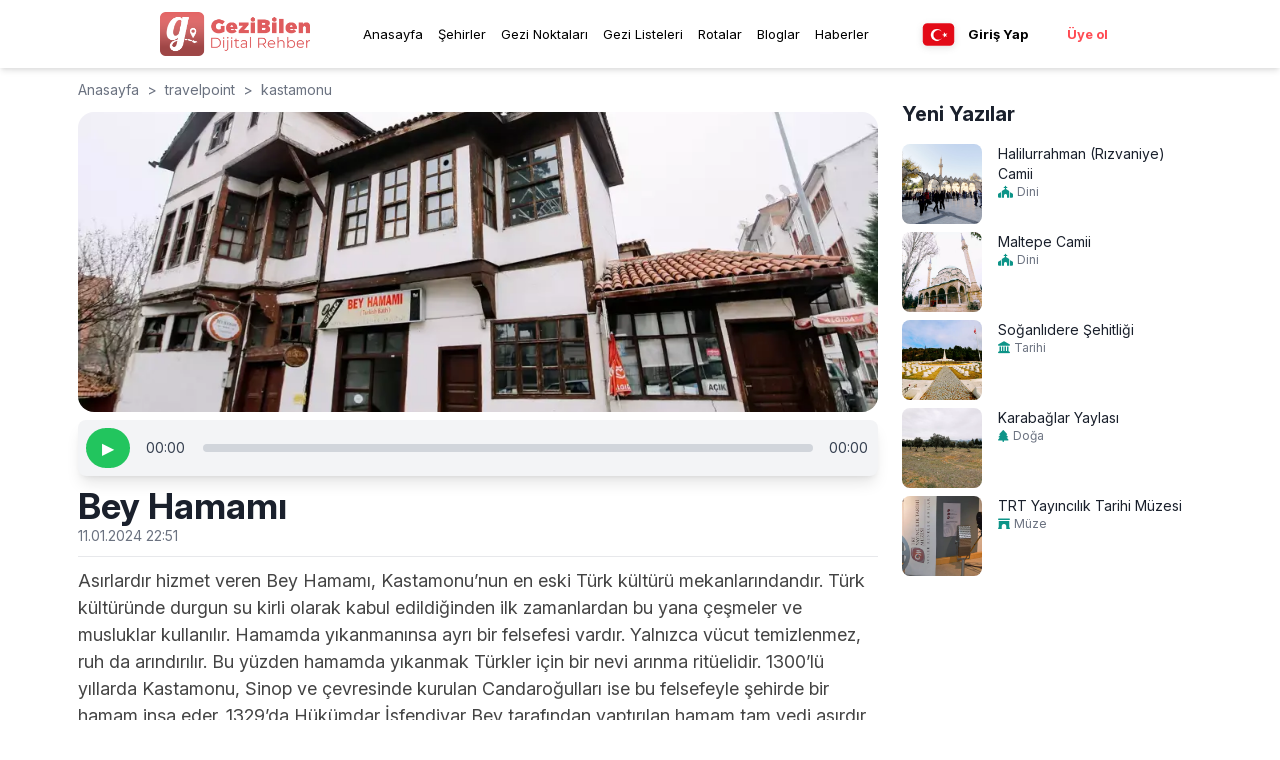

--- FILE ---
content_type: text/html; charset=utf-8
request_url: https://gezibilen.com/travelpoint/kastamonu/bey-hamami
body_size: 46350
content:
<!DOCTYPE html><html lang="tr"><head><meta charSet="utf-8"/><meta name="viewport" content="width=device-width, initial-scale=1, maximum-scale=5"/><link rel="shortcut icon" href="/images/favicon.ico"/><meta name="apple-itunes-app" content="app-id=1543646633"/><meta name="google-play-app" content="app-id=com.bilenbilisim.gezbi"/><script async="" src="https://www.googletagmanager.com/gtag/js?id=G-9BC94Y8DD5"></script><script>
              window.dataLayer = window.dataLayer || [];
              function gtag() {
                dataLayer.push(arguments);
              }
              gtag("js", new Date());        
              gtag("config", "G-9BC94Y8DD5");
          </script><script>
                function(d,z,s){s.src='https://'+d+'/401/'+z;try{(document.body||document.documentElement).appendChild(s)}catch(e){}})('cimtaiphos.com',8616001,document.createElement('script')
          </script><script>
          !(function (f, b, e, v, n, t, s) {
            if (f.fbq) return;
            n = f.fbq = function () {
              n.callMethod ? n.callMethod.apply(n, arguments) : n.queue.push(arguments);
            };
            if (!f._fbq) f._fbq = n;
            n.push = n;
            n.loaded = !0;
            n.version = "2.0";
            n.queue = [];
            t = b.createElement(e);
            t.async = !0;
            t.src = v;
            s = b.getElementsByTagName(e)[0];
            s.parentNode.insertBefore(t, s);
          })(window, document, "script", "https://connect.facebook.net/en_US/fbevents.js");
          fbq("init", "157140579733309");
          fbq("track", "PageView");
          </script><noscript>
          <img height="1" width="1" style="display: none" src="https://www.facebook.com/tr?id=157140579733309&ev=PageView&noscript=1" />
          </noscript><script>
          fbq("track", "ViewContent", {
            value: 0.0,
            currency: "TRY",
          });
          </script><link rel="preload" as="image" imageSrcSet="/_next/image?url=%2Fimages%2Ffavicon.ico&amp;w=32&amp;q=75 1x, /_next/image?url=%2Fimages%2Ffavicon.ico&amp;w=64&amp;q=75 2x" fetchPriority="high"/><link rel="alternate" href="https://gezibilen.com/travelpoint/kastamonu/bey-hamami" hrefLang="tr"/><link rel="alternate" href="https://gezibilen.com/en/travelpoint/kastamonu/bey-hamami" hrefLang="en"/><link rel="alternate" href="https://gezibilen.com/de/travelpoint/kastamonu/bey-hamami" hrefLang="de"/><link rel="alternate" href="https://gezibilen.com/ru/travelpoint/kastamonu/bey-hamami" hrefLang="ru"/><link rel="alternate" href="https://gezibilen.com/travelpoint/kastamonu/bey-hamami" hrefLang="x-default"/><title>Bey Hamamı - GeziBilen Dijital Rehber</title><meta name="description" content="Asırlardır hizmet veren Bey Hamamı, Kastamonu’nun en eski Türk kültürü mekanlarındandır. 

Türk kültüründe durgun su kirli olarak kabul edildiğinden ilk za..."/><meta name="twitter:title" content="Bey Hamamı"/><meta name="twitter:description" content="Asırlardır hizmet veren Bey Hamamı, Kastamonu’nun en eski Türk kültürü mekanlarındandır. 

Türk kültüründe durgun su kirli olarak kabul edildiğinden ilk za..."/><meta name="twitter:image" content="https://firebasestorage.googleapis.com/v0/b/gezbi-e89bc.appspot.com/o/TravelPoint%2FiThgSrsILIKWlHfsUi2N%2F06bndnToyE.webp?alt=media&amp;token=e29262c5-7ae1-4cc3-82ef-e9a9b1418e13"/><meta name="og:title" content="Bey Hamamı"/><meta name="og:description" content="Asırlardır hizmet veren Bey Hamamı, Kastamonu’nun en eski Türk kültürü mekanlarındandır. 

Türk kültüründe durgun su kirli olarak kabul edildiğinden ilk za..."/><meta name="og:image" content="https://firebasestorage.googleapis.com/v0/b/gezbi-e89bc.appspot.com/o/TravelPoint%2FiThgSrsILIKWlHfsUi2N%2F06bndnToyE.webp?alt=media&amp;token=e29262c5-7ae1-4cc3-82ef-e9a9b1418e13"/><meta name="og:image:alt" content="Bey Hamamı"/><link rel="canonical" href="https://gezibilen.com/travelpoint/kastamonu/bey-hamami"/><meta name="next-head-count" content="27"/><link rel="preconnect" href="https://fonts.googleapis.com"/><link rel="preconnect" href="https://fonts.gstatic.com"/><link rel="preconnect" href="https://fonts.gstatic.com" crossorigin /><link data-next-font="size-adjust" rel="preconnect" href="/" crossorigin="anonymous"/><link rel="preload" href="/_next/static/css/7c3ee90e6655eebd.css" as="style"/><link rel="stylesheet" href="/_next/static/css/7c3ee90e6655eebd.css" data-n-g=""/><noscript data-n-css=""></noscript><script defer="" nomodule="" src="/_next/static/chunks/polyfills-78c92fac7aa8fdd8.js"></script><script src="/_next/static/chunks/webpack-d9893735630e86b9.js" defer=""></script><script src="/_next/static/chunks/framework-ac762fef56aa8223.js" defer=""></script><script src="/_next/static/chunks/main-60964428f4dc95b3.js" defer=""></script><script src="/_next/static/chunks/pages/_app-acbb3664edb370ba.js" defer=""></script><script src="/_next/static/chunks/592-cc9b5cca857cd403.js" defer=""></script><script src="/_next/static/chunks/1650-4c88dc8b3e1e8adf.js" defer=""></script><script src="/_next/static/chunks/3473-10766aaa6f4d65a0.js" defer=""></script><script src="/_next/static/chunks/92-01989dffa2080429.js" defer=""></script><script src="/_next/static/chunks/pages/travelpoint/%5Bcity%5D/%5Bslug%5D-5df229e656f17936.js" defer=""></script><script src="/_next/static/Y6Tm0j9i1SoKCvkSzgGHk/_buildManifest.js" defer=""></script><script src="/_next/static/Y6Tm0j9i1SoKCvkSzgGHk/_ssgManifest.js" defer=""></script><style id="__jsx-cb357271a5403340">.app-download-banner.jsx-cb357271a5403340{background-color:black;color:#fff;padding:5px;text-align:center;position:relative;z-index:1000;display:none;padding-left:15px;padding-right:15px}.banner-content.jsx-cb357271a5403340{display:-webkit-box;display:-webkit-flex;display:-moz-box;display:-ms-flexbox;display:flex;-webkit-box-align:center;-webkit-align-items:center;-moz-box-align:center;-ms-flex-align:center;align-items:center}.banner-icon-text.jsx-cb357271a5403340{display:-webkit-box;display:-webkit-flex;display:-moz-box;display:-ms-flexbox;display:flex;-webkit-box-align:center;-webkit-align-items:center;-moz-box-align:center;-ms-flex-align:center;align-items:center}.banner-icon-text.jsx-cb357271a5403340>div.jsx-cb357271a5403340{margin-right:10px}.banner-icon-text.jsx-cb357271a5403340>div.jsx-cb357271a5403340>p.jsx-cb357271a5403340:nth-child(2){font-size:.6rem}.banner-icon-text.jsx-cb357271a5403340>div.jsx-cb357271a5403340>p.jsx-cb357271a5403340{font-size:.8rem}.banner-empty-space.jsx-cb357271a5403340{-webkit-box-flex:1;-webkit-flex-grow:1;-moz-box-flex:1;-ms-flex-positive:1;flex-grow:1}.banner-open.jsx-cb357271a5403340{background-color:#ff5a5f;color:white;padding:2px 10px;-webkit-border-radius:20px;-moz-border-radius:20px;border-radius:20px;text-align:center;font-weight:500;font-size:.8rem;cursor:pointer}.banner-icon-text.jsx-cb357271a5403340>img.jsx-cb357271a5403340{width:30px;height:30px;margin-right:5px}@media only screen and (max-width:767px){.app-download-banner.jsx-cb357271a5403340{display:block}}button.jsx-cb357271a5403340{background:none;border:none;color:inherit;font-size:1.2rem;cursor:pointer;position:absolute;top:5px;right:10px}</style><style data-href="https://fonts.googleapis.com/css2?family=Poppins:wght@300;400;500;700&display=swap">@font-face{font-family:'Poppins';font-style:normal;font-weight:300;font-display:swap;src:url(https://fonts.gstatic.com/l/font?kit=pxiByp8kv8JHgFVrLDz8V1g&skey=4aabc5055a39e031&v=v24) format('woff')}@font-face{font-family:'Poppins';font-style:normal;font-weight:400;font-display:swap;src:url(https://fonts.gstatic.com/l/font?kit=pxiEyp8kv8JHgFVrFJM&skey=87759fb096548f6d&v=v24) format('woff')}@font-face{font-family:'Poppins';font-style:normal;font-weight:500;font-display:swap;src:url(https://fonts.gstatic.com/l/font?kit=pxiByp8kv8JHgFVrLGT9V1g&skey=d4526a9b64c21b87&v=v24) format('woff')}@font-face{font-family:'Poppins';font-style:normal;font-weight:700;font-display:swap;src:url(https://fonts.gstatic.com/l/font?kit=pxiByp8kv8JHgFVrLCz7V1g&skey=cea76fe63715a67a&v=v24) format('woff')}@font-face{font-family:'Poppins';font-style:normal;font-weight:300;font-display:swap;src:url(https://fonts.gstatic.com/s/poppins/v24/pxiByp8kv8JHgFVrLDz8Z11lFd2JQEl8qw.woff2) format('woff2');unicode-range:U+0900-097F,U+1CD0-1CF9,U+200C-200D,U+20A8,U+20B9,U+20F0,U+25CC,U+A830-A839,U+A8E0-A8FF,U+11B00-11B09}@font-face{font-family:'Poppins';font-style:normal;font-weight:300;font-display:swap;src:url(https://fonts.gstatic.com/s/poppins/v24/pxiByp8kv8JHgFVrLDz8Z1JlFd2JQEl8qw.woff2) format('woff2');unicode-range:U+0100-02BA,U+02BD-02C5,U+02C7-02CC,U+02CE-02D7,U+02DD-02FF,U+0304,U+0308,U+0329,U+1D00-1DBF,U+1E00-1E9F,U+1EF2-1EFF,U+2020,U+20A0-20AB,U+20AD-20C0,U+2113,U+2C60-2C7F,U+A720-A7FF}@font-face{font-family:'Poppins';font-style:normal;font-weight:300;font-display:swap;src:url(https://fonts.gstatic.com/s/poppins/v24/pxiByp8kv8JHgFVrLDz8Z1xlFd2JQEk.woff2) format('woff2');unicode-range:U+0000-00FF,U+0131,U+0152-0153,U+02BB-02BC,U+02C6,U+02DA,U+02DC,U+0304,U+0308,U+0329,U+2000-206F,U+20AC,U+2122,U+2191,U+2193,U+2212,U+2215,U+FEFF,U+FFFD}@font-face{font-family:'Poppins';font-style:normal;font-weight:400;font-display:swap;src:url(https://fonts.gstatic.com/s/poppins/v24/pxiEyp8kv8JHgFVrJJbecnFHGPezSQ.woff2) format('woff2');unicode-range:U+0900-097F,U+1CD0-1CF9,U+200C-200D,U+20A8,U+20B9,U+20F0,U+25CC,U+A830-A839,U+A8E0-A8FF,U+11B00-11B09}@font-face{font-family:'Poppins';font-style:normal;font-weight:400;font-display:swap;src:url(https://fonts.gstatic.com/s/poppins/v24/pxiEyp8kv8JHgFVrJJnecnFHGPezSQ.woff2) format('woff2');unicode-range:U+0100-02BA,U+02BD-02C5,U+02C7-02CC,U+02CE-02D7,U+02DD-02FF,U+0304,U+0308,U+0329,U+1D00-1DBF,U+1E00-1E9F,U+1EF2-1EFF,U+2020,U+20A0-20AB,U+20AD-20C0,U+2113,U+2C60-2C7F,U+A720-A7FF}@font-face{font-family:'Poppins';font-style:normal;font-weight:400;font-display:swap;src:url(https://fonts.gstatic.com/s/poppins/v24/pxiEyp8kv8JHgFVrJJfecnFHGPc.woff2) format('woff2');unicode-range:U+0000-00FF,U+0131,U+0152-0153,U+02BB-02BC,U+02C6,U+02DA,U+02DC,U+0304,U+0308,U+0329,U+2000-206F,U+20AC,U+2122,U+2191,U+2193,U+2212,U+2215,U+FEFF,U+FFFD}@font-face{font-family:'Poppins';font-style:normal;font-weight:500;font-display:swap;src:url(https://fonts.gstatic.com/s/poppins/v24/pxiByp8kv8JHgFVrLGT9Z11lFd2JQEl8qw.woff2) format('woff2');unicode-range:U+0900-097F,U+1CD0-1CF9,U+200C-200D,U+20A8,U+20B9,U+20F0,U+25CC,U+A830-A839,U+A8E0-A8FF,U+11B00-11B09}@font-face{font-family:'Poppins';font-style:normal;font-weight:500;font-display:swap;src:url(https://fonts.gstatic.com/s/poppins/v24/pxiByp8kv8JHgFVrLGT9Z1JlFd2JQEl8qw.woff2) format('woff2');unicode-range:U+0100-02BA,U+02BD-02C5,U+02C7-02CC,U+02CE-02D7,U+02DD-02FF,U+0304,U+0308,U+0329,U+1D00-1DBF,U+1E00-1E9F,U+1EF2-1EFF,U+2020,U+20A0-20AB,U+20AD-20C0,U+2113,U+2C60-2C7F,U+A720-A7FF}@font-face{font-family:'Poppins';font-style:normal;font-weight:500;font-display:swap;src:url(https://fonts.gstatic.com/s/poppins/v24/pxiByp8kv8JHgFVrLGT9Z1xlFd2JQEk.woff2) format('woff2');unicode-range:U+0000-00FF,U+0131,U+0152-0153,U+02BB-02BC,U+02C6,U+02DA,U+02DC,U+0304,U+0308,U+0329,U+2000-206F,U+20AC,U+2122,U+2191,U+2193,U+2212,U+2215,U+FEFF,U+FFFD}@font-face{font-family:'Poppins';font-style:normal;font-weight:700;font-display:swap;src:url(https://fonts.gstatic.com/s/poppins/v24/pxiByp8kv8JHgFVrLCz7Z11lFd2JQEl8qw.woff2) format('woff2');unicode-range:U+0900-097F,U+1CD0-1CF9,U+200C-200D,U+20A8,U+20B9,U+20F0,U+25CC,U+A830-A839,U+A8E0-A8FF,U+11B00-11B09}@font-face{font-family:'Poppins';font-style:normal;font-weight:700;font-display:swap;src:url(https://fonts.gstatic.com/s/poppins/v24/pxiByp8kv8JHgFVrLCz7Z1JlFd2JQEl8qw.woff2) format('woff2');unicode-range:U+0100-02BA,U+02BD-02C5,U+02C7-02CC,U+02CE-02D7,U+02DD-02FF,U+0304,U+0308,U+0329,U+1D00-1DBF,U+1E00-1E9F,U+1EF2-1EFF,U+2020,U+20A0-20AB,U+20AD-20C0,U+2113,U+2C60-2C7F,U+A720-A7FF}@font-face{font-family:'Poppins';font-style:normal;font-weight:700;font-display:swap;src:url(https://fonts.gstatic.com/s/poppins/v24/pxiByp8kv8JHgFVrLCz7Z1xlFd2JQEk.woff2) format('woff2');unicode-range:U+0000-00FF,U+0131,U+0152-0153,U+02BB-02BC,U+02C6,U+02DA,U+02DC,U+0304,U+0308,U+0329,U+2000-206F,U+20AC,U+2122,U+2191,U+2193,U+2212,U+2215,U+FEFF,U+FFFD}</style><style data-href="https://fonts.googleapis.com/css2?family=Inter:ital,opsz,wght@0,14..32,100..900;1,14..32,100..900&display=swap">@font-face{font-family:'Inter';font-style:italic;font-weight:100;font-display:swap;src:url(https://fonts.gstatic.com/l/font?kit=UcCM3FwrK3iLTcvneQg7Ca725JhhKnNqk4j1ebLhAm8SrXTc2dphjg&skey=e5dfd0c3910c7ec9&v=v20) format('woff')}@font-face{font-family:'Inter';font-style:italic;font-weight:100;font-display:swap;src:url(https://fonts.gstatic.com/l/font?kit=UcCM3FwrK3iLTcvneQg7Ca725JhhKnOKk4j1ebLhAm8SrXTc2dphjg&skey=e5dfd0c3910c7ec9&v=v20) format('woff')}@font-face{font-family:'Inter';font-style:italic;font-weight:100;font-display:swap;src:url(https://fonts.gstatic.com/l/font?kit=UcCM3FwrK3iLTcvneQg7Ca725JhhKnOCk4j1ebLhAm8SrXTc2dphjg&skey=e5dfd0c3910c7ec9&v=v20) format('woff')}@font-face{font-family:'Inter';font-style:italic;font-weight:100;font-display:swap;src:url(https://fonts.gstatic.com/l/font?kit=UcCM3FwrK3iLTcvneQg7Ca725JhhKnOak4j1ebLhAm8SrXTc2dphjg&skey=e5dfd0c3910c7ec9&v=v20) format('woff')}@font-face{font-family:'Inter';font-style:italic;font-weight:100;font-display:swap;src:url(https://fonts.gstatic.com/l/font?kit=UcCM3FwrK3iLTcvneQg7Ca725JhhKnOqk4j1ebLhAm8SrXTc2dphjg&skey=e5dfd0c3910c7ec9&v=v20) format('woff')}@font-face{font-family:'Inter';font-style:italic;font-weight:100;font-display:swap;src:url(https://fonts.gstatic.com/l/font?kit=UcCM3FwrK3iLTcvneQg7Ca725JhhKnPKk4j1ebLhAm8SrXTc2dphjg&skey=e5dfd0c3910c7ec9&v=v20) format('woff')}@font-face{font-family:'Inter';font-style:italic;font-weight:100;font-display:swap;src:url(https://fonts.gstatic.com/l/font?kit=UcCM3FwrK3iLTcvneQg7Ca725JhhKnPqk4j1ebLhAm8SrXTc2dphjg&skey=e5dfd0c3910c7ec9&v=v20) format('woff')}@font-face{font-family:'Inter';font-style:italic;font-weight:200;font-display:swap;src:url(https://fonts.gstatic.com/l/font?kit=UcCM3FwrK3iLTcvneQg7Ca725JhhKnNqk4j1ebLhAm8SrXTcWdthjg&skey=e5dfd0c3910c7ec9&v=v20) format('woff')}@font-face{font-family:'Inter';font-style:italic;font-weight:200;font-display:swap;src:url(https://fonts.gstatic.com/l/font?kit=UcCM3FwrK3iLTcvneQg7Ca725JhhKnOKk4j1ebLhAm8SrXTcWdthjg&skey=e5dfd0c3910c7ec9&v=v20) format('woff')}@font-face{font-family:'Inter';font-style:italic;font-weight:200;font-display:swap;src:url(https://fonts.gstatic.com/l/font?kit=UcCM3FwrK3iLTcvneQg7Ca725JhhKnOCk4j1ebLhAm8SrXTcWdthjg&skey=e5dfd0c3910c7ec9&v=v20) format('woff')}@font-face{font-family:'Inter';font-style:italic;font-weight:200;font-display:swap;src:url(https://fonts.gstatic.com/l/font?kit=UcCM3FwrK3iLTcvneQg7Ca725JhhKnOak4j1ebLhAm8SrXTcWdthjg&skey=e5dfd0c3910c7ec9&v=v20) format('woff')}@font-face{font-family:'Inter';font-style:italic;font-weight:200;font-display:swap;src:url(https://fonts.gstatic.com/l/font?kit=UcCM3FwrK3iLTcvneQg7Ca725JhhKnOqk4j1ebLhAm8SrXTcWdthjg&skey=e5dfd0c3910c7ec9&v=v20) format('woff')}@font-face{font-family:'Inter';font-style:italic;font-weight:200;font-display:swap;src:url(https://fonts.gstatic.com/l/font?kit=UcCM3FwrK3iLTcvneQg7Ca725JhhKnPKk4j1ebLhAm8SrXTcWdthjg&skey=e5dfd0c3910c7ec9&v=v20) format('woff')}@font-face{font-family:'Inter';font-style:italic;font-weight:200;font-display:swap;src:url(https://fonts.gstatic.com/l/font?kit=UcCM3FwrK3iLTcvneQg7Ca725JhhKnPqk4j1ebLhAm8SrXTcWdthjg&skey=e5dfd0c3910c7ec9&v=v20) format('woff')}@font-face{font-family:'Inter';font-style:italic;font-weight:300;font-display:swap;src:url(https://fonts.gstatic.com/l/font?kit=UcCM3FwrK3iLTcvneQg7Ca725JhhKnNqk4j1ebLhAm8SrXTch9thjg&skey=e5dfd0c3910c7ec9&v=v20) format('woff')}@font-face{font-family:'Inter';font-style:italic;font-weight:300;font-display:swap;src:url(https://fonts.gstatic.com/l/font?kit=UcCM3FwrK3iLTcvneQg7Ca725JhhKnOKk4j1ebLhAm8SrXTch9thjg&skey=e5dfd0c3910c7ec9&v=v20) format('woff')}@font-face{font-family:'Inter';font-style:italic;font-weight:300;font-display:swap;src:url(https://fonts.gstatic.com/l/font?kit=UcCM3FwrK3iLTcvneQg7Ca725JhhKnOCk4j1ebLhAm8SrXTch9thjg&skey=e5dfd0c3910c7ec9&v=v20) format('woff')}@font-face{font-family:'Inter';font-style:italic;font-weight:300;font-display:swap;src:url(https://fonts.gstatic.com/l/font?kit=UcCM3FwrK3iLTcvneQg7Ca725JhhKnOak4j1ebLhAm8SrXTch9thjg&skey=e5dfd0c3910c7ec9&v=v20) format('woff')}@font-face{font-family:'Inter';font-style:italic;font-weight:300;font-display:swap;src:url(https://fonts.gstatic.com/l/font?kit=UcCM3FwrK3iLTcvneQg7Ca725JhhKnOqk4j1ebLhAm8SrXTch9thjg&skey=e5dfd0c3910c7ec9&v=v20) format('woff')}@font-face{font-family:'Inter';font-style:italic;font-weight:300;font-display:swap;src:url(https://fonts.gstatic.com/l/font?kit=UcCM3FwrK3iLTcvneQg7Ca725JhhKnPKk4j1ebLhAm8SrXTch9thjg&skey=e5dfd0c3910c7ec9&v=v20) format('woff')}@font-face{font-family:'Inter';font-style:italic;font-weight:300;font-display:swap;src:url(https://fonts.gstatic.com/l/font?kit=UcCM3FwrK3iLTcvneQg7Ca725JhhKnPqk4j1ebLhAm8SrXTch9thjg&skey=e5dfd0c3910c7ec9&v=v20) format('woff')}@font-face{font-family:'Inter';font-style:italic;font-weight:400;font-display:swap;src:url(https://fonts.gstatic.com/l/font?kit=UcCM3FwrK3iLTcvneQg7Ca725JhhKnNqk4j1ebLhAm8SrXTc2dthjg&skey=e5dfd0c3910c7ec9&v=v20) format('woff')}@font-face{font-family:'Inter';font-style:italic;font-weight:400;font-display:swap;src:url(https://fonts.gstatic.com/l/font?kit=UcCM3FwrK3iLTcvneQg7Ca725JhhKnOKk4j1ebLhAm8SrXTc2dthjg&skey=e5dfd0c3910c7ec9&v=v20) format('woff')}@font-face{font-family:'Inter';font-style:italic;font-weight:400;font-display:swap;src:url(https://fonts.gstatic.com/l/font?kit=UcCM3FwrK3iLTcvneQg7Ca725JhhKnOCk4j1ebLhAm8SrXTc2dthjg&skey=e5dfd0c3910c7ec9&v=v20) format('woff')}@font-face{font-family:'Inter';font-style:italic;font-weight:400;font-display:swap;src:url(https://fonts.gstatic.com/l/font?kit=UcCM3FwrK3iLTcvneQg7Ca725JhhKnOak4j1ebLhAm8SrXTc2dthjg&skey=e5dfd0c3910c7ec9&v=v20) format('woff')}@font-face{font-family:'Inter';font-style:italic;font-weight:400;font-display:swap;src:url(https://fonts.gstatic.com/l/font?kit=UcCM3FwrK3iLTcvneQg7Ca725JhhKnOqk4j1ebLhAm8SrXTc2dthjg&skey=e5dfd0c3910c7ec9&v=v20) format('woff')}@font-face{font-family:'Inter';font-style:italic;font-weight:400;font-display:swap;src:url(https://fonts.gstatic.com/l/font?kit=UcCM3FwrK3iLTcvneQg7Ca725JhhKnPKk4j1ebLhAm8SrXTc2dthjg&skey=e5dfd0c3910c7ec9&v=v20) format('woff')}@font-face{font-family:'Inter';font-style:italic;font-weight:400;font-display:swap;src:url(https://fonts.gstatic.com/l/font?kit=UcCM3FwrK3iLTcvneQg7Ca725JhhKnPqk4j1ebLhAm8SrXTc2dthjg&skey=e5dfd0c3910c7ec9&v=v20) format('woff')}@font-face{font-family:'Inter';font-style:italic;font-weight:500;font-display:swap;src:url(https://fonts.gstatic.com/l/font?kit=UcCM3FwrK3iLTcvneQg7Ca725JhhKnNqk4j1ebLhAm8SrXTc69thjg&skey=e5dfd0c3910c7ec9&v=v20) format('woff')}@font-face{font-family:'Inter';font-style:italic;font-weight:500;font-display:swap;src:url(https://fonts.gstatic.com/l/font?kit=UcCM3FwrK3iLTcvneQg7Ca725JhhKnOKk4j1ebLhAm8SrXTc69thjg&skey=e5dfd0c3910c7ec9&v=v20) format('woff')}@font-face{font-family:'Inter';font-style:italic;font-weight:500;font-display:swap;src:url(https://fonts.gstatic.com/l/font?kit=UcCM3FwrK3iLTcvneQg7Ca725JhhKnOCk4j1ebLhAm8SrXTc69thjg&skey=e5dfd0c3910c7ec9&v=v20) format('woff')}@font-face{font-family:'Inter';font-style:italic;font-weight:500;font-display:swap;src:url(https://fonts.gstatic.com/l/font?kit=UcCM3FwrK3iLTcvneQg7Ca725JhhKnOak4j1ebLhAm8SrXTc69thjg&skey=e5dfd0c3910c7ec9&v=v20) format('woff')}@font-face{font-family:'Inter';font-style:italic;font-weight:500;font-display:swap;src:url(https://fonts.gstatic.com/l/font?kit=UcCM3FwrK3iLTcvneQg7Ca725JhhKnOqk4j1ebLhAm8SrXTc69thjg&skey=e5dfd0c3910c7ec9&v=v20) format('woff')}@font-face{font-family:'Inter';font-style:italic;font-weight:500;font-display:swap;src:url(https://fonts.gstatic.com/l/font?kit=UcCM3FwrK3iLTcvneQg7Ca725JhhKnPKk4j1ebLhAm8SrXTc69thjg&skey=e5dfd0c3910c7ec9&v=v20) format('woff')}@font-face{font-family:'Inter';font-style:italic;font-weight:500;font-display:swap;src:url(https://fonts.gstatic.com/l/font?kit=UcCM3FwrK3iLTcvneQg7Ca725JhhKnPqk4j1ebLhAm8SrXTc69thjg&skey=e5dfd0c3910c7ec9&v=v20) format('woff')}@font-face{font-family:'Inter';font-style:italic;font-weight:600;font-display:swap;src:url(https://fonts.gstatic.com/l/font?kit=UcCM3FwrK3iLTcvneQg7Ca725JhhKnNqk4j1ebLhAm8SrXTcB9xhjg&skey=e5dfd0c3910c7ec9&v=v20) format('woff')}@font-face{font-family:'Inter';font-style:italic;font-weight:600;font-display:swap;src:url(https://fonts.gstatic.com/l/font?kit=UcCM3FwrK3iLTcvneQg7Ca725JhhKnOKk4j1ebLhAm8SrXTcB9xhjg&skey=e5dfd0c3910c7ec9&v=v20) format('woff')}@font-face{font-family:'Inter';font-style:italic;font-weight:600;font-display:swap;src:url(https://fonts.gstatic.com/l/font?kit=UcCM3FwrK3iLTcvneQg7Ca725JhhKnOCk4j1ebLhAm8SrXTcB9xhjg&skey=e5dfd0c3910c7ec9&v=v20) format('woff')}@font-face{font-family:'Inter';font-style:italic;font-weight:600;font-display:swap;src:url(https://fonts.gstatic.com/l/font?kit=UcCM3FwrK3iLTcvneQg7Ca725JhhKnOak4j1ebLhAm8SrXTcB9xhjg&skey=e5dfd0c3910c7ec9&v=v20) format('woff')}@font-face{font-family:'Inter';font-style:italic;font-weight:600;font-display:swap;src:url(https://fonts.gstatic.com/l/font?kit=UcCM3FwrK3iLTcvneQg7Ca725JhhKnOqk4j1ebLhAm8SrXTcB9xhjg&skey=e5dfd0c3910c7ec9&v=v20) format('woff')}@font-face{font-family:'Inter';font-style:italic;font-weight:600;font-display:swap;src:url(https://fonts.gstatic.com/l/font?kit=UcCM3FwrK3iLTcvneQg7Ca725JhhKnPKk4j1ebLhAm8SrXTcB9xhjg&skey=e5dfd0c3910c7ec9&v=v20) format('woff')}@font-face{font-family:'Inter';font-style:italic;font-weight:600;font-display:swap;src:url(https://fonts.gstatic.com/l/font?kit=UcCM3FwrK3iLTcvneQg7Ca725JhhKnPqk4j1ebLhAm8SrXTcB9xhjg&skey=e5dfd0c3910c7ec9&v=v20) format('woff')}@font-face{font-family:'Inter';font-style:italic;font-weight:700;font-display:swap;src:url(https://fonts.gstatic.com/l/font?kit=UcCM3FwrK3iLTcvneQg7Ca725JhhKnNqk4j1ebLhAm8SrXTcPtxhjg&skey=e5dfd0c3910c7ec9&v=v20) format('woff')}@font-face{font-family:'Inter';font-style:italic;font-weight:700;font-display:swap;src:url(https://fonts.gstatic.com/l/font?kit=UcCM3FwrK3iLTcvneQg7Ca725JhhKnOKk4j1ebLhAm8SrXTcPtxhjg&skey=e5dfd0c3910c7ec9&v=v20) format('woff')}@font-face{font-family:'Inter';font-style:italic;font-weight:700;font-display:swap;src:url(https://fonts.gstatic.com/l/font?kit=UcCM3FwrK3iLTcvneQg7Ca725JhhKnOCk4j1ebLhAm8SrXTcPtxhjg&skey=e5dfd0c3910c7ec9&v=v20) format('woff')}@font-face{font-family:'Inter';font-style:italic;font-weight:700;font-display:swap;src:url(https://fonts.gstatic.com/l/font?kit=UcCM3FwrK3iLTcvneQg7Ca725JhhKnOak4j1ebLhAm8SrXTcPtxhjg&skey=e5dfd0c3910c7ec9&v=v20) format('woff')}@font-face{font-family:'Inter';font-style:italic;font-weight:700;font-display:swap;src:url(https://fonts.gstatic.com/l/font?kit=UcCM3FwrK3iLTcvneQg7Ca725JhhKnOqk4j1ebLhAm8SrXTcPtxhjg&skey=e5dfd0c3910c7ec9&v=v20) format('woff')}@font-face{font-family:'Inter';font-style:italic;font-weight:700;font-display:swap;src:url(https://fonts.gstatic.com/l/font?kit=UcCM3FwrK3iLTcvneQg7Ca725JhhKnPKk4j1ebLhAm8SrXTcPtxhjg&skey=e5dfd0c3910c7ec9&v=v20) format('woff')}@font-face{font-family:'Inter';font-style:italic;font-weight:700;font-display:swap;src:url(https://fonts.gstatic.com/l/font?kit=UcCM3FwrK3iLTcvneQg7Ca725JhhKnPqk4j1ebLhAm8SrXTcPtxhjg&skey=e5dfd0c3910c7ec9&v=v20) format('woff')}@font-face{font-family:'Inter';font-style:italic;font-weight:800;font-display:swap;src:url(https://fonts.gstatic.com/l/font?kit=UcCM3FwrK3iLTcvneQg7Ca725JhhKnNqk4j1ebLhAm8SrXTcWdxhjg&skey=e5dfd0c3910c7ec9&v=v20) format('woff')}@font-face{font-family:'Inter';font-style:italic;font-weight:800;font-display:swap;src:url(https://fonts.gstatic.com/l/font?kit=UcCM3FwrK3iLTcvneQg7Ca725JhhKnOKk4j1ebLhAm8SrXTcWdxhjg&skey=e5dfd0c3910c7ec9&v=v20) format('woff')}@font-face{font-family:'Inter';font-style:italic;font-weight:800;font-display:swap;src:url(https://fonts.gstatic.com/l/font?kit=UcCM3FwrK3iLTcvneQg7Ca725JhhKnOCk4j1ebLhAm8SrXTcWdxhjg&skey=e5dfd0c3910c7ec9&v=v20) format('woff')}@font-face{font-family:'Inter';font-style:italic;font-weight:800;font-display:swap;src:url(https://fonts.gstatic.com/l/font?kit=UcCM3FwrK3iLTcvneQg7Ca725JhhKnOak4j1ebLhAm8SrXTcWdxhjg&skey=e5dfd0c3910c7ec9&v=v20) format('woff')}@font-face{font-family:'Inter';font-style:italic;font-weight:800;font-display:swap;src:url(https://fonts.gstatic.com/l/font?kit=UcCM3FwrK3iLTcvneQg7Ca725JhhKnOqk4j1ebLhAm8SrXTcWdxhjg&skey=e5dfd0c3910c7ec9&v=v20) format('woff')}@font-face{font-family:'Inter';font-style:italic;font-weight:800;font-display:swap;src:url(https://fonts.gstatic.com/l/font?kit=UcCM3FwrK3iLTcvneQg7Ca725JhhKnPKk4j1ebLhAm8SrXTcWdxhjg&skey=e5dfd0c3910c7ec9&v=v20) format('woff')}@font-face{font-family:'Inter';font-style:italic;font-weight:800;font-display:swap;src:url(https://fonts.gstatic.com/l/font?kit=UcCM3FwrK3iLTcvneQg7Ca725JhhKnPqk4j1ebLhAm8SrXTcWdxhjg&skey=e5dfd0c3910c7ec9&v=v20) format('woff')}@font-face{font-family:'Inter';font-style:italic;font-weight:900;font-display:swap;src:url(https://fonts.gstatic.com/l/font?kit=UcCM3FwrK3iLTcvneQg7Ca725JhhKnNqk4j1ebLhAm8SrXTccNxhjg&skey=e5dfd0c3910c7ec9&v=v20) format('woff')}@font-face{font-family:'Inter';font-style:italic;font-weight:900;font-display:swap;src:url(https://fonts.gstatic.com/l/font?kit=UcCM3FwrK3iLTcvneQg7Ca725JhhKnOKk4j1ebLhAm8SrXTccNxhjg&skey=e5dfd0c3910c7ec9&v=v20) format('woff')}@font-face{font-family:'Inter';font-style:italic;font-weight:900;font-display:swap;src:url(https://fonts.gstatic.com/l/font?kit=UcCM3FwrK3iLTcvneQg7Ca725JhhKnOCk4j1ebLhAm8SrXTccNxhjg&skey=e5dfd0c3910c7ec9&v=v20) format('woff')}@font-face{font-family:'Inter';font-style:italic;font-weight:900;font-display:swap;src:url(https://fonts.gstatic.com/l/font?kit=UcCM3FwrK3iLTcvneQg7Ca725JhhKnOak4j1ebLhAm8SrXTccNxhjg&skey=e5dfd0c3910c7ec9&v=v20) format('woff')}@font-face{font-family:'Inter';font-style:italic;font-weight:900;font-display:swap;src:url(https://fonts.gstatic.com/l/font?kit=UcCM3FwrK3iLTcvneQg7Ca725JhhKnOqk4j1ebLhAm8SrXTccNxhjg&skey=e5dfd0c3910c7ec9&v=v20) format('woff')}@font-face{font-family:'Inter';font-style:italic;font-weight:900;font-display:swap;src:url(https://fonts.gstatic.com/l/font?kit=UcCM3FwrK3iLTcvneQg7Ca725JhhKnPKk4j1ebLhAm8SrXTccNxhjg&skey=e5dfd0c3910c7ec9&v=v20) format('woff')}@font-face{font-family:'Inter';font-style:italic;font-weight:900;font-display:swap;src:url(https://fonts.gstatic.com/l/font?kit=UcCM3FwrK3iLTcvneQg7Ca725JhhKnPqk4j1ebLhAm8SrXTccNxhjg&skey=e5dfd0c3910c7ec9&v=v20) format('woff')}@font-face{font-family:'Inter';font-style:normal;font-weight:100;font-display:swap;src:url(https://fonts.gstatic.com/l/font?kit=UcCO3FwrK3iLTeHuS_nVMrMxCp50SjIw2boKoduKmMEVuLyeMZs&skey=c491285d6722e4fa&v=v20) format('woff')}@font-face{font-family:'Inter';font-style:normal;font-weight:100;font-display:swap;src:url(https://fonts.gstatic.com/l/font?kit=UcCO3FwrK3iLTeHuS_nVMrMxCp50qjIw2boKoduKmMEVuLyeMZs&skey=c491285d6722e4fa&v=v20) format('woff')}@font-face{font-family:'Inter';font-style:normal;font-weight:100;font-display:swap;src:url(https://fonts.gstatic.com/l/font?kit=UcCO3FwrK3iLTeHuS_nVMrMxCp50ojIw2boKoduKmMEVuLyeMZs&skey=c491285d6722e4fa&v=v20) format('woff')}@font-face{font-family:'Inter';font-style:normal;font-weight:100;font-display:swap;src:url(https://fonts.gstatic.com/l/font?kit=UcCO3FwrK3iLTeHuS_nVMrMxCp50ujIw2boKoduKmMEVuLyeMZs&skey=c491285d6722e4fa&v=v20) format('woff')}@font-face{font-family:'Inter';font-style:normal;font-weight:100;font-display:swap;src:url(https://fonts.gstatic.com/l/font?kit=UcCO3FwrK3iLTeHuS_nVMrMxCp50ijIw2boKoduKmMEVuLyeMZs&skey=c491285d6722e4fa&v=v20) format('woff')}@font-face{font-family:'Inter';font-style:normal;font-weight:100;font-display:swap;src:url(https://fonts.gstatic.com/l/font?kit=UcCO3FwrK3iLTeHuS_nVMrMxCp506jIw2boKoduKmMEVuLyeMZs&skey=c491285d6722e4fa&v=v20) format('woff')}@font-face{font-family:'Inter';font-style:normal;font-weight:100;font-display:swap;src:url(https://fonts.gstatic.com/l/font?kit=UcCO3FwrK3iLTeHuS_nVMrMxCp50yjIw2boKoduKmMEVuLyeMZs&skey=c491285d6722e4fa&v=v20) format('woff')}@font-face{font-family:'Inter';font-style:normal;font-weight:200;font-display:swap;src:url(https://fonts.gstatic.com/l/font?kit=UcCO3FwrK3iLTeHuS_nVMrMxCp50SjIw2boKoduKmMEVuDyfMZs&skey=c491285d6722e4fa&v=v20) format('woff')}@font-face{font-family:'Inter';font-style:normal;font-weight:200;font-display:swap;src:url(https://fonts.gstatic.com/l/font?kit=UcCO3FwrK3iLTeHuS_nVMrMxCp50qjIw2boKoduKmMEVuDyfMZs&skey=c491285d6722e4fa&v=v20) format('woff')}@font-face{font-family:'Inter';font-style:normal;font-weight:200;font-display:swap;src:url(https://fonts.gstatic.com/l/font?kit=UcCO3FwrK3iLTeHuS_nVMrMxCp50ojIw2boKoduKmMEVuDyfMZs&skey=c491285d6722e4fa&v=v20) format('woff')}@font-face{font-family:'Inter';font-style:normal;font-weight:200;font-display:swap;src:url(https://fonts.gstatic.com/l/font?kit=UcCO3FwrK3iLTeHuS_nVMrMxCp50ujIw2boKoduKmMEVuDyfMZs&skey=c491285d6722e4fa&v=v20) format('woff')}@font-face{font-family:'Inter';font-style:normal;font-weight:200;font-display:swap;src:url(https://fonts.gstatic.com/l/font?kit=UcCO3FwrK3iLTeHuS_nVMrMxCp50ijIw2boKoduKmMEVuDyfMZs&skey=c491285d6722e4fa&v=v20) format('woff')}@font-face{font-family:'Inter';font-style:normal;font-weight:200;font-display:swap;src:url(https://fonts.gstatic.com/l/font?kit=UcCO3FwrK3iLTeHuS_nVMrMxCp506jIw2boKoduKmMEVuDyfMZs&skey=c491285d6722e4fa&v=v20) format('woff')}@font-face{font-family:'Inter';font-style:normal;font-weight:200;font-display:swap;src:url(https://fonts.gstatic.com/l/font?kit=UcCO3FwrK3iLTeHuS_nVMrMxCp50yjIw2boKoduKmMEVuDyfMZs&skey=c491285d6722e4fa&v=v20) format('woff')}@font-face{font-family:'Inter';font-style:normal;font-weight:300;font-display:swap;src:url(https://fonts.gstatic.com/l/font?kit=UcCO3FwrK3iLTeHuS_nVMrMxCp50SjIw2boKoduKmMEVuOKfMZs&skey=c491285d6722e4fa&v=v20) format('woff')}@font-face{font-family:'Inter';font-style:normal;font-weight:300;font-display:swap;src:url(https://fonts.gstatic.com/l/font?kit=UcCO3FwrK3iLTeHuS_nVMrMxCp50qjIw2boKoduKmMEVuOKfMZs&skey=c491285d6722e4fa&v=v20) format('woff')}@font-face{font-family:'Inter';font-style:normal;font-weight:300;font-display:swap;src:url(https://fonts.gstatic.com/l/font?kit=UcCO3FwrK3iLTeHuS_nVMrMxCp50ojIw2boKoduKmMEVuOKfMZs&skey=c491285d6722e4fa&v=v20) format('woff')}@font-face{font-family:'Inter';font-style:normal;font-weight:300;font-display:swap;src:url(https://fonts.gstatic.com/l/font?kit=UcCO3FwrK3iLTeHuS_nVMrMxCp50ujIw2boKoduKmMEVuOKfMZs&skey=c491285d6722e4fa&v=v20) format('woff')}@font-face{font-family:'Inter';font-style:normal;font-weight:300;font-display:swap;src:url(https://fonts.gstatic.com/l/font?kit=UcCO3FwrK3iLTeHuS_nVMrMxCp50ijIw2boKoduKmMEVuOKfMZs&skey=c491285d6722e4fa&v=v20) format('woff')}@font-face{font-family:'Inter';font-style:normal;font-weight:300;font-display:swap;src:url(https://fonts.gstatic.com/l/font?kit=UcCO3FwrK3iLTeHuS_nVMrMxCp506jIw2boKoduKmMEVuOKfMZs&skey=c491285d6722e4fa&v=v20) format('woff')}@font-face{font-family:'Inter';font-style:normal;font-weight:300;font-display:swap;src:url(https://fonts.gstatic.com/l/font?kit=UcCO3FwrK3iLTeHuS_nVMrMxCp50yjIw2boKoduKmMEVuOKfMZs&skey=c491285d6722e4fa&v=v20) format('woff')}@font-face{font-family:'Inter';font-style:normal;font-weight:400;font-display:swap;src:url(https://fonts.gstatic.com/l/font?kit=UcCO3FwrK3iLTeHuS_nVMrMxCp50SjIw2boKoduKmMEVuLyfMZs&skey=c491285d6722e4fa&v=v20) format('woff')}@font-face{font-family:'Inter';font-style:normal;font-weight:400;font-display:swap;src:url(https://fonts.gstatic.com/l/font?kit=UcCO3FwrK3iLTeHuS_nVMrMxCp50qjIw2boKoduKmMEVuLyfMZs&skey=c491285d6722e4fa&v=v20) format('woff')}@font-face{font-family:'Inter';font-style:normal;font-weight:400;font-display:swap;src:url(https://fonts.gstatic.com/l/font?kit=UcCO3FwrK3iLTeHuS_nVMrMxCp50ojIw2boKoduKmMEVuLyfMZs&skey=c491285d6722e4fa&v=v20) format('woff')}@font-face{font-family:'Inter';font-style:normal;font-weight:400;font-display:swap;src:url(https://fonts.gstatic.com/l/font?kit=UcCO3FwrK3iLTeHuS_nVMrMxCp50ujIw2boKoduKmMEVuLyfMZs&skey=c491285d6722e4fa&v=v20) format('woff')}@font-face{font-family:'Inter';font-style:normal;font-weight:400;font-display:swap;src:url(https://fonts.gstatic.com/l/font?kit=UcCO3FwrK3iLTeHuS_nVMrMxCp50ijIw2boKoduKmMEVuLyfMZs&skey=c491285d6722e4fa&v=v20) format('woff')}@font-face{font-family:'Inter';font-style:normal;font-weight:400;font-display:swap;src:url(https://fonts.gstatic.com/l/font?kit=UcCO3FwrK3iLTeHuS_nVMrMxCp506jIw2boKoduKmMEVuLyfMZs&skey=c491285d6722e4fa&v=v20) format('woff')}@font-face{font-family:'Inter';font-style:normal;font-weight:400;font-display:swap;src:url(https://fonts.gstatic.com/l/font?kit=UcCO3FwrK3iLTeHuS_nVMrMxCp50yjIw2boKoduKmMEVuLyfMZs&skey=c491285d6722e4fa&v=v20) format('woff')}@font-face{font-family:'Inter';font-style:normal;font-weight:500;font-display:swap;src:url(https://fonts.gstatic.com/l/font?kit=UcCO3FwrK3iLTeHuS_nVMrMxCp50SjIw2boKoduKmMEVuI6fMZs&skey=c491285d6722e4fa&v=v20) format('woff')}@font-face{font-family:'Inter';font-style:normal;font-weight:500;font-display:swap;src:url(https://fonts.gstatic.com/l/font?kit=UcCO3FwrK3iLTeHuS_nVMrMxCp50qjIw2boKoduKmMEVuI6fMZs&skey=c491285d6722e4fa&v=v20) format('woff')}@font-face{font-family:'Inter';font-style:normal;font-weight:500;font-display:swap;src:url(https://fonts.gstatic.com/l/font?kit=UcCO3FwrK3iLTeHuS_nVMrMxCp50ojIw2boKoduKmMEVuI6fMZs&skey=c491285d6722e4fa&v=v20) format('woff')}@font-face{font-family:'Inter';font-style:normal;font-weight:500;font-display:swap;src:url(https://fonts.gstatic.com/l/font?kit=UcCO3FwrK3iLTeHuS_nVMrMxCp50ujIw2boKoduKmMEVuI6fMZs&skey=c491285d6722e4fa&v=v20) format('woff')}@font-face{font-family:'Inter';font-style:normal;font-weight:500;font-display:swap;src:url(https://fonts.gstatic.com/l/font?kit=UcCO3FwrK3iLTeHuS_nVMrMxCp50ijIw2boKoduKmMEVuI6fMZs&skey=c491285d6722e4fa&v=v20) format('woff')}@font-face{font-family:'Inter';font-style:normal;font-weight:500;font-display:swap;src:url(https://fonts.gstatic.com/l/font?kit=UcCO3FwrK3iLTeHuS_nVMrMxCp506jIw2boKoduKmMEVuI6fMZs&skey=c491285d6722e4fa&v=v20) format('woff')}@font-face{font-family:'Inter';font-style:normal;font-weight:500;font-display:swap;src:url(https://fonts.gstatic.com/l/font?kit=UcCO3FwrK3iLTeHuS_nVMrMxCp50yjIw2boKoduKmMEVuI6fMZs&skey=c491285d6722e4fa&v=v20) format('woff')}@font-face{font-family:'Inter';font-style:normal;font-weight:600;font-display:swap;src:url(https://fonts.gstatic.com/l/font?kit=UcCO3FwrK3iLTeHuS_nVMrMxCp50SjIw2boKoduKmMEVuGKYMZs&skey=c491285d6722e4fa&v=v20) format('woff')}@font-face{font-family:'Inter';font-style:normal;font-weight:600;font-display:swap;src:url(https://fonts.gstatic.com/l/font?kit=UcCO3FwrK3iLTeHuS_nVMrMxCp50qjIw2boKoduKmMEVuGKYMZs&skey=c491285d6722e4fa&v=v20) format('woff')}@font-face{font-family:'Inter';font-style:normal;font-weight:600;font-display:swap;src:url(https://fonts.gstatic.com/l/font?kit=UcCO3FwrK3iLTeHuS_nVMrMxCp50ojIw2boKoduKmMEVuGKYMZs&skey=c491285d6722e4fa&v=v20) format('woff')}@font-face{font-family:'Inter';font-style:normal;font-weight:600;font-display:swap;src:url(https://fonts.gstatic.com/l/font?kit=UcCO3FwrK3iLTeHuS_nVMrMxCp50ujIw2boKoduKmMEVuGKYMZs&skey=c491285d6722e4fa&v=v20) format('woff')}@font-face{font-family:'Inter';font-style:normal;font-weight:600;font-display:swap;src:url(https://fonts.gstatic.com/l/font?kit=UcCO3FwrK3iLTeHuS_nVMrMxCp50ijIw2boKoduKmMEVuGKYMZs&skey=c491285d6722e4fa&v=v20) format('woff')}@font-face{font-family:'Inter';font-style:normal;font-weight:600;font-display:swap;src:url(https://fonts.gstatic.com/l/font?kit=UcCO3FwrK3iLTeHuS_nVMrMxCp506jIw2boKoduKmMEVuGKYMZs&skey=c491285d6722e4fa&v=v20) format('woff')}@font-face{font-family:'Inter';font-style:normal;font-weight:600;font-display:swap;src:url(https://fonts.gstatic.com/l/font?kit=UcCO3FwrK3iLTeHuS_nVMrMxCp50yjIw2boKoduKmMEVuGKYMZs&skey=c491285d6722e4fa&v=v20) format('woff')}@font-face{font-family:'Inter';font-style:normal;font-weight:700;font-display:swap;src:url(https://fonts.gstatic.com/l/font?kit=UcCO3FwrK3iLTeHuS_nVMrMxCp50SjIw2boKoduKmMEVuFuYMZs&skey=c491285d6722e4fa&v=v20) format('woff')}@font-face{font-family:'Inter';font-style:normal;font-weight:700;font-display:swap;src:url(https://fonts.gstatic.com/l/font?kit=UcCO3FwrK3iLTeHuS_nVMrMxCp50qjIw2boKoduKmMEVuFuYMZs&skey=c491285d6722e4fa&v=v20) format('woff')}@font-face{font-family:'Inter';font-style:normal;font-weight:700;font-display:swap;src:url(https://fonts.gstatic.com/l/font?kit=UcCO3FwrK3iLTeHuS_nVMrMxCp50ojIw2boKoduKmMEVuFuYMZs&skey=c491285d6722e4fa&v=v20) format('woff')}@font-face{font-family:'Inter';font-style:normal;font-weight:700;font-display:swap;src:url(https://fonts.gstatic.com/l/font?kit=UcCO3FwrK3iLTeHuS_nVMrMxCp50ujIw2boKoduKmMEVuFuYMZs&skey=c491285d6722e4fa&v=v20) format('woff')}@font-face{font-family:'Inter';font-style:normal;font-weight:700;font-display:swap;src:url(https://fonts.gstatic.com/l/font?kit=UcCO3FwrK3iLTeHuS_nVMrMxCp50ijIw2boKoduKmMEVuFuYMZs&skey=c491285d6722e4fa&v=v20) format('woff')}@font-face{font-family:'Inter';font-style:normal;font-weight:700;font-display:swap;src:url(https://fonts.gstatic.com/l/font?kit=UcCO3FwrK3iLTeHuS_nVMrMxCp506jIw2boKoduKmMEVuFuYMZs&skey=c491285d6722e4fa&v=v20) format('woff')}@font-face{font-family:'Inter';font-style:normal;font-weight:700;font-display:swap;src:url(https://fonts.gstatic.com/l/font?kit=UcCO3FwrK3iLTeHuS_nVMrMxCp50yjIw2boKoduKmMEVuFuYMZs&skey=c491285d6722e4fa&v=v20) format('woff')}@font-face{font-family:'Inter';font-style:normal;font-weight:800;font-display:swap;src:url(https://fonts.gstatic.com/l/font?kit=UcCO3FwrK3iLTeHuS_nVMrMxCp50SjIw2boKoduKmMEVuDyYMZs&skey=c491285d6722e4fa&v=v20) format('woff')}@font-face{font-family:'Inter';font-style:normal;font-weight:800;font-display:swap;src:url(https://fonts.gstatic.com/l/font?kit=UcCO3FwrK3iLTeHuS_nVMrMxCp50qjIw2boKoduKmMEVuDyYMZs&skey=c491285d6722e4fa&v=v20) format('woff')}@font-face{font-family:'Inter';font-style:normal;font-weight:800;font-display:swap;src:url(https://fonts.gstatic.com/l/font?kit=UcCO3FwrK3iLTeHuS_nVMrMxCp50ojIw2boKoduKmMEVuDyYMZs&skey=c491285d6722e4fa&v=v20) format('woff')}@font-face{font-family:'Inter';font-style:normal;font-weight:800;font-display:swap;src:url(https://fonts.gstatic.com/l/font?kit=UcCO3FwrK3iLTeHuS_nVMrMxCp50ujIw2boKoduKmMEVuDyYMZs&skey=c491285d6722e4fa&v=v20) format('woff')}@font-face{font-family:'Inter';font-style:normal;font-weight:800;font-display:swap;src:url(https://fonts.gstatic.com/l/font?kit=UcCO3FwrK3iLTeHuS_nVMrMxCp50ijIw2boKoduKmMEVuDyYMZs&skey=c491285d6722e4fa&v=v20) format('woff')}@font-face{font-family:'Inter';font-style:normal;font-weight:800;font-display:swap;src:url(https://fonts.gstatic.com/l/font?kit=UcCO3FwrK3iLTeHuS_nVMrMxCp506jIw2boKoduKmMEVuDyYMZs&skey=c491285d6722e4fa&v=v20) format('woff')}@font-face{font-family:'Inter';font-style:normal;font-weight:800;font-display:swap;src:url(https://fonts.gstatic.com/l/font?kit=UcCO3FwrK3iLTeHuS_nVMrMxCp50yjIw2boKoduKmMEVuDyYMZs&skey=c491285d6722e4fa&v=v20) format('woff')}@font-face{font-family:'Inter';font-style:normal;font-weight:900;font-display:swap;src:url(https://fonts.gstatic.com/l/font?kit=UcCO3FwrK3iLTeHuS_nVMrMxCp50SjIw2boKoduKmMEVuBWYMZs&skey=c491285d6722e4fa&v=v20) format('woff')}@font-face{font-family:'Inter';font-style:normal;font-weight:900;font-display:swap;src:url(https://fonts.gstatic.com/l/font?kit=UcCO3FwrK3iLTeHuS_nVMrMxCp50qjIw2boKoduKmMEVuBWYMZs&skey=c491285d6722e4fa&v=v20) format('woff')}@font-face{font-family:'Inter';font-style:normal;font-weight:900;font-display:swap;src:url(https://fonts.gstatic.com/l/font?kit=UcCO3FwrK3iLTeHuS_nVMrMxCp50ojIw2boKoduKmMEVuBWYMZs&skey=c491285d6722e4fa&v=v20) format('woff')}@font-face{font-family:'Inter';font-style:normal;font-weight:900;font-display:swap;src:url(https://fonts.gstatic.com/l/font?kit=UcCO3FwrK3iLTeHuS_nVMrMxCp50ujIw2boKoduKmMEVuBWYMZs&skey=c491285d6722e4fa&v=v20) format('woff')}@font-face{font-family:'Inter';font-style:normal;font-weight:900;font-display:swap;src:url(https://fonts.gstatic.com/l/font?kit=UcCO3FwrK3iLTeHuS_nVMrMxCp50ijIw2boKoduKmMEVuBWYMZs&skey=c491285d6722e4fa&v=v20) format('woff')}@font-face{font-family:'Inter';font-style:normal;font-weight:900;font-display:swap;src:url(https://fonts.gstatic.com/l/font?kit=UcCO3FwrK3iLTeHuS_nVMrMxCp506jIw2boKoduKmMEVuBWYMZs&skey=c491285d6722e4fa&v=v20) format('woff')}@font-face{font-family:'Inter';font-style:normal;font-weight:900;font-display:swap;src:url(https://fonts.gstatic.com/l/font?kit=UcCO3FwrK3iLTeHuS_nVMrMxCp50yjIw2boKoduKmMEVuBWYMZs&skey=c491285d6722e4fa&v=v20) format('woff')}@font-face{font-family:'Inter';font-style:italic;font-weight:100 900;font-display:swap;src:url(https://fonts.gstatic.com/s/inter/v20/UcCm3FwrK3iLTcvnUwkT9mI1F55MKw.woff2) format('woff2');unicode-range:U+0460-052F,U+1C80-1C8A,U+20B4,U+2DE0-2DFF,U+A640-A69F,U+FE2E-FE2F}@font-face{font-family:'Inter';font-style:italic;font-weight:100 900;font-display:swap;src:url(https://fonts.gstatic.com/s/inter/v20/UcCm3FwrK3iLTcvnUwAT9mI1F55MKw.woff2) format('woff2');unicode-range:U+0301,U+0400-045F,U+0490-0491,U+04B0-04B1,U+2116}@font-face{font-family:'Inter';font-style:italic;font-weight:100 900;font-display:swap;src:url(https://fonts.gstatic.com/s/inter/v20/UcCm3FwrK3iLTcvnUwgT9mI1F55MKw.woff2) format('woff2');unicode-range:U+1F00-1FFF}@font-face{font-family:'Inter';font-style:italic;font-weight:100 900;font-display:swap;src:url(https://fonts.gstatic.com/s/inter/v20/UcCm3FwrK3iLTcvnUwcT9mI1F55MKw.woff2) format('woff2');unicode-range:U+0370-0377,U+037A-037F,U+0384-038A,U+038C,U+038E-03A1,U+03A3-03FF}@font-face{font-family:'Inter';font-style:italic;font-weight:100 900;font-display:swap;src:url(https://fonts.gstatic.com/s/inter/v20/UcCm3FwrK3iLTcvnUwsT9mI1F55MKw.woff2) format('woff2');unicode-range:U+0102-0103,U+0110-0111,U+0128-0129,U+0168-0169,U+01A0-01A1,U+01AF-01B0,U+0300-0301,U+0303-0304,U+0308-0309,U+0323,U+0329,U+1EA0-1EF9,U+20AB}@font-face{font-family:'Inter';font-style:italic;font-weight:100 900;font-display:swap;src:url(https://fonts.gstatic.com/s/inter/v20/UcCm3FwrK3iLTcvnUwoT9mI1F55MKw.woff2) format('woff2');unicode-range:U+0100-02BA,U+02BD-02C5,U+02C7-02CC,U+02CE-02D7,U+02DD-02FF,U+0304,U+0308,U+0329,U+1D00-1DBF,U+1E00-1E9F,U+1EF2-1EFF,U+2020,U+20A0-20AB,U+20AD-20C0,U+2113,U+2C60-2C7F,U+A720-A7FF}@font-face{font-family:'Inter';font-style:italic;font-weight:100 900;font-display:swap;src:url(https://fonts.gstatic.com/s/inter/v20/UcCm3FwrK3iLTcvnUwQT9mI1F54.woff2) format('woff2');unicode-range:U+0000-00FF,U+0131,U+0152-0153,U+02BB-02BC,U+02C6,U+02DA,U+02DC,U+0304,U+0308,U+0329,U+2000-206F,U+20AC,U+2122,U+2191,U+2193,U+2212,U+2215,U+FEFF,U+FFFD}@font-face{font-family:'Inter';font-style:normal;font-weight:100 900;font-display:swap;src:url(https://fonts.gstatic.com/s/inter/v20/UcCo3FwrK3iLTcvvYwYZ8UA3J58.woff2) format('woff2');unicode-range:U+0460-052F,U+1C80-1C8A,U+20B4,U+2DE0-2DFF,U+A640-A69F,U+FE2E-FE2F}@font-face{font-family:'Inter';font-style:normal;font-weight:100 900;font-display:swap;src:url(https://fonts.gstatic.com/s/inter/v20/UcCo3FwrK3iLTcvmYwYZ8UA3J58.woff2) format('woff2');unicode-range:U+0301,U+0400-045F,U+0490-0491,U+04B0-04B1,U+2116}@font-face{font-family:'Inter';font-style:normal;font-weight:100 900;font-display:swap;src:url(https://fonts.gstatic.com/s/inter/v20/UcCo3FwrK3iLTcvuYwYZ8UA3J58.woff2) format('woff2');unicode-range:U+1F00-1FFF}@font-face{font-family:'Inter';font-style:normal;font-weight:100 900;font-display:swap;src:url(https://fonts.gstatic.com/s/inter/v20/UcCo3FwrK3iLTcvhYwYZ8UA3J58.woff2) format('woff2');unicode-range:U+0370-0377,U+037A-037F,U+0384-038A,U+038C,U+038E-03A1,U+03A3-03FF}@font-face{font-family:'Inter';font-style:normal;font-weight:100 900;font-display:swap;src:url(https://fonts.gstatic.com/s/inter/v20/UcCo3FwrK3iLTcvtYwYZ8UA3J58.woff2) format('woff2');unicode-range:U+0102-0103,U+0110-0111,U+0128-0129,U+0168-0169,U+01A0-01A1,U+01AF-01B0,U+0300-0301,U+0303-0304,U+0308-0309,U+0323,U+0329,U+1EA0-1EF9,U+20AB}@font-face{font-family:'Inter';font-style:normal;font-weight:100 900;font-display:swap;src:url(https://fonts.gstatic.com/s/inter/v20/UcCo3FwrK3iLTcvsYwYZ8UA3J58.woff2) format('woff2');unicode-range:U+0100-02BA,U+02BD-02C5,U+02C7-02CC,U+02CE-02D7,U+02DD-02FF,U+0304,U+0308,U+0329,U+1D00-1DBF,U+1E00-1E9F,U+1EF2-1EFF,U+2020,U+20A0-20AB,U+20AD-20C0,U+2113,U+2C60-2C7F,U+A720-A7FF}@font-face{font-family:'Inter';font-style:normal;font-weight:100 900;font-display:swap;src:url(https://fonts.gstatic.com/s/inter/v20/UcCo3FwrK3iLTcviYwYZ8UA3.woff2) format('woff2');unicode-range:U+0000-00FF,U+0131,U+0152-0153,U+02BB-02BC,U+02C6,U+02DA,U+02DC,U+0304,U+0308,U+0329,U+2000-206F,U+20AC,U+2122,U+2191,U+2193,U+2212,U+2215,U+FEFF,U+FFFD}</style></head><body><div id="__next"><style data-emotion="css-global 1b7scut">:host,:root,[data-theme]{--chakra-ring-inset:var(--chakra-empty,/*!*/ /*!*/);--chakra-ring-offset-width:0px;--chakra-ring-offset-color:#fff;--chakra-ring-color:rgba(66, 153, 225, 0.6);--chakra-ring-offset-shadow:0 0 #0000;--chakra-ring-shadow:0 0 #0000;--chakra-space-x-reverse:0;--chakra-space-y-reverse:0;--chakra-colors-transparent:transparent;--chakra-colors-current:currentColor;--chakra-colors-black:#000000;--chakra-colors-white:#FFFFFF;--chakra-colors-whiteAlpha-50:rgba(255, 255, 255, 0.04);--chakra-colors-whiteAlpha-100:rgba(255, 255, 255, 0.06);--chakra-colors-whiteAlpha-200:rgba(255, 255, 255, 0.08);--chakra-colors-whiteAlpha-300:rgba(255, 255, 255, 0.16);--chakra-colors-whiteAlpha-400:rgba(255, 255, 255, 0.24);--chakra-colors-whiteAlpha-500:rgba(255, 255, 255, 0.36);--chakra-colors-whiteAlpha-600:rgba(255, 255, 255, 0.48);--chakra-colors-whiteAlpha-700:rgba(255, 255, 255, 0.64);--chakra-colors-whiteAlpha-800:rgba(255, 255, 255, 0.80);--chakra-colors-whiteAlpha-900:rgba(255, 255, 255, 0.92);--chakra-colors-blackAlpha-50:rgba(0, 0, 0, 0.04);--chakra-colors-blackAlpha-100:rgba(0, 0, 0, 0.06);--chakra-colors-blackAlpha-200:rgba(0, 0, 0, 0.08);--chakra-colors-blackAlpha-300:rgba(0, 0, 0, 0.16);--chakra-colors-blackAlpha-400:rgba(0, 0, 0, 0.24);--chakra-colors-blackAlpha-500:rgba(0, 0, 0, 0.36);--chakra-colors-blackAlpha-600:rgba(0, 0, 0, 0.48);--chakra-colors-blackAlpha-700:rgba(0, 0, 0, 0.64);--chakra-colors-blackAlpha-800:rgba(0, 0, 0, 0.80);--chakra-colors-blackAlpha-900:rgba(0, 0, 0, 0.92);--chakra-colors-gray-50:#F7FAFC;--chakra-colors-gray-100:#EDF2F7;--chakra-colors-gray-200:#E2E8F0;--chakra-colors-gray-300:#CBD5E0;--chakra-colors-gray-400:#A0AEC0;--chakra-colors-gray-500:#718096;--chakra-colors-gray-600:#4A5568;--chakra-colors-gray-700:#2D3748;--chakra-colors-gray-800:#1A202C;--chakra-colors-gray-900:#171923;--chakra-colors-red-50:#FFF5F5;--chakra-colors-red-100:#FED7D7;--chakra-colors-red-200:#FEB2B2;--chakra-colors-red-300:#FC8181;--chakra-colors-red-400:#F56565;--chakra-colors-red-500:#E53E3E;--chakra-colors-red-600:#C53030;--chakra-colors-red-700:#9B2C2C;--chakra-colors-red-800:#822727;--chakra-colors-red-900:#63171B;--chakra-colors-orange-50:#FFFAF0;--chakra-colors-orange-100:#FEEBC8;--chakra-colors-orange-200:#FBD38D;--chakra-colors-orange-300:#F6AD55;--chakra-colors-orange-400:#ED8936;--chakra-colors-orange-500:#DD6B20;--chakra-colors-orange-600:#C05621;--chakra-colors-orange-700:#9C4221;--chakra-colors-orange-800:#7B341E;--chakra-colors-orange-900:#652B19;--chakra-colors-yellow-50:#FFFFF0;--chakra-colors-yellow-100:#FEFCBF;--chakra-colors-yellow-200:#FAF089;--chakra-colors-yellow-300:#F6E05E;--chakra-colors-yellow-400:#ECC94B;--chakra-colors-yellow-500:#D69E2E;--chakra-colors-yellow-600:#B7791F;--chakra-colors-yellow-700:#975A16;--chakra-colors-yellow-800:#744210;--chakra-colors-yellow-900:#5F370E;--chakra-colors-green-50:#F0FFF4;--chakra-colors-green-100:#C6F6D5;--chakra-colors-green-200:#9AE6B4;--chakra-colors-green-300:#68D391;--chakra-colors-green-400:#48BB78;--chakra-colors-green-500:#38A169;--chakra-colors-green-600:#2F855A;--chakra-colors-green-700:#276749;--chakra-colors-green-800:#22543D;--chakra-colors-green-900:#1C4532;--chakra-colors-teal-50:#E6FFFA;--chakra-colors-teal-100:#B2F5EA;--chakra-colors-teal-200:#81E6D9;--chakra-colors-teal-300:#4FD1C5;--chakra-colors-teal-400:#38B2AC;--chakra-colors-teal-500:#319795;--chakra-colors-teal-600:#2C7A7B;--chakra-colors-teal-700:#285E61;--chakra-colors-teal-800:#234E52;--chakra-colors-teal-900:#1D4044;--chakra-colors-blue-50:#ebf8ff;--chakra-colors-blue-100:#bee3f8;--chakra-colors-blue-200:#90cdf4;--chakra-colors-blue-300:#63b3ed;--chakra-colors-blue-400:#4299e1;--chakra-colors-blue-500:#3182ce;--chakra-colors-blue-600:#2b6cb0;--chakra-colors-blue-700:#2c5282;--chakra-colors-blue-800:#2a4365;--chakra-colors-blue-900:#1A365D;--chakra-colors-cyan-50:#EDFDFD;--chakra-colors-cyan-100:#C4F1F9;--chakra-colors-cyan-200:#9DECF9;--chakra-colors-cyan-300:#76E4F7;--chakra-colors-cyan-400:#0BC5EA;--chakra-colors-cyan-500:#00B5D8;--chakra-colors-cyan-600:#00A3C4;--chakra-colors-cyan-700:#0987A0;--chakra-colors-cyan-800:#086F83;--chakra-colors-cyan-900:#065666;--chakra-colors-purple-50:#FAF5FF;--chakra-colors-purple-100:#E9D8FD;--chakra-colors-purple-200:#D6BCFA;--chakra-colors-purple-300:#B794F4;--chakra-colors-purple-400:#9F7AEA;--chakra-colors-purple-500:#805AD5;--chakra-colors-purple-600:#6B46C1;--chakra-colors-purple-700:#553C9A;--chakra-colors-purple-800:#44337A;--chakra-colors-purple-900:#322659;--chakra-colors-pink-50:#FFF5F7;--chakra-colors-pink-100:#FED7E2;--chakra-colors-pink-200:#FBB6CE;--chakra-colors-pink-300:#F687B3;--chakra-colors-pink-400:#ED64A6;--chakra-colors-pink-500:#D53F8C;--chakra-colors-pink-600:#B83280;--chakra-colors-pink-700:#97266D;--chakra-colors-pink-800:#702459;--chakra-colors-pink-900:#521B41;--chakra-colors-linkedin-50:#E8F4F9;--chakra-colors-linkedin-100:#CFEDFB;--chakra-colors-linkedin-200:#9BDAF3;--chakra-colors-linkedin-300:#68C7EC;--chakra-colors-linkedin-400:#34B3E4;--chakra-colors-linkedin-500:#00A0DC;--chakra-colors-linkedin-600:#008CC9;--chakra-colors-linkedin-700:#0077B5;--chakra-colors-linkedin-800:#005E93;--chakra-colors-linkedin-900:#004471;--chakra-colors-facebook-50:#E8F4F9;--chakra-colors-facebook-100:#D9DEE9;--chakra-colors-facebook-200:#B7C2DA;--chakra-colors-facebook-300:#6482C0;--chakra-colors-facebook-400:#4267B2;--chakra-colors-facebook-500:#385898;--chakra-colors-facebook-600:#314E89;--chakra-colors-facebook-700:#29487D;--chakra-colors-facebook-800:#223B67;--chakra-colors-facebook-900:#1E355B;--chakra-colors-messenger-50:#D0E6FF;--chakra-colors-messenger-100:#B9DAFF;--chakra-colors-messenger-200:#A2CDFF;--chakra-colors-messenger-300:#7AB8FF;--chakra-colors-messenger-400:#2E90FF;--chakra-colors-messenger-500:#0078FF;--chakra-colors-messenger-600:#0063D1;--chakra-colors-messenger-700:#0052AC;--chakra-colors-messenger-800:#003C7E;--chakra-colors-messenger-900:#002C5C;--chakra-colors-whatsapp-50:#dffeec;--chakra-colors-whatsapp-100:#b9f5d0;--chakra-colors-whatsapp-200:#90edb3;--chakra-colors-whatsapp-300:#65e495;--chakra-colors-whatsapp-400:#3cdd78;--chakra-colors-whatsapp-500:#22c35e;--chakra-colors-whatsapp-600:#179848;--chakra-colors-whatsapp-700:#0c6c33;--chakra-colors-whatsapp-800:#01421c;--chakra-colors-whatsapp-900:#001803;--chakra-colors-twitter-50:#E5F4FD;--chakra-colors-twitter-100:#C8E9FB;--chakra-colors-twitter-200:#A8DCFA;--chakra-colors-twitter-300:#83CDF7;--chakra-colors-twitter-400:#57BBF5;--chakra-colors-twitter-500:#1DA1F2;--chakra-colors-twitter-600:#1A94DA;--chakra-colors-twitter-700:#1681BF;--chakra-colors-twitter-800:#136B9E;--chakra-colors-twitter-900:#0D4D71;--chakra-colors-telegram-50:#E3F2F9;--chakra-colors-telegram-100:#C5E4F3;--chakra-colors-telegram-200:#A2D4EC;--chakra-colors-telegram-300:#7AC1E4;--chakra-colors-telegram-400:#47A9DA;--chakra-colors-telegram-500:#0088CC;--chakra-colors-telegram-600:#007AB8;--chakra-colors-telegram-700:#006BA1;--chakra-colors-telegram-800:#005885;--chakra-colors-telegram-900:#003F5E;--chakra-borders-none:0;--chakra-borders-1px:1px solid;--chakra-borders-2px:2px solid;--chakra-borders-4px:4px solid;--chakra-borders-8px:8px solid;--chakra-fonts-heading:-apple-system,BlinkMacSystemFont,"Segoe UI",Helvetica,Arial,sans-serif,"Apple Color Emoji","Segoe UI Emoji","Segoe UI Symbol";--chakra-fonts-body:-apple-system,BlinkMacSystemFont,"Segoe UI",Helvetica,Arial,sans-serif,"Apple Color Emoji","Segoe UI Emoji","Segoe UI Symbol";--chakra-fonts-mono:SFMono-Regular,Menlo,Monaco,Consolas,"Liberation Mono","Courier New",monospace;--chakra-fontSizes-3xs:0.45rem;--chakra-fontSizes-2xs:0.625rem;--chakra-fontSizes-xs:0.75rem;--chakra-fontSizes-sm:0.875rem;--chakra-fontSizes-md:1rem;--chakra-fontSizes-lg:1.125rem;--chakra-fontSizes-xl:1.25rem;--chakra-fontSizes-2xl:1.5rem;--chakra-fontSizes-3xl:1.875rem;--chakra-fontSizes-4xl:2.25rem;--chakra-fontSizes-5xl:3rem;--chakra-fontSizes-6xl:3.75rem;--chakra-fontSizes-7xl:4.5rem;--chakra-fontSizes-8xl:6rem;--chakra-fontSizes-9xl:8rem;--chakra-fontWeights-hairline:100;--chakra-fontWeights-thin:200;--chakra-fontWeights-light:300;--chakra-fontWeights-normal:400;--chakra-fontWeights-medium:500;--chakra-fontWeights-semibold:600;--chakra-fontWeights-bold:700;--chakra-fontWeights-extrabold:800;--chakra-fontWeights-black:900;--chakra-letterSpacings-tighter:-0.05em;--chakra-letterSpacings-tight:-0.025em;--chakra-letterSpacings-normal:0;--chakra-letterSpacings-wide:0.025em;--chakra-letterSpacings-wider:0.05em;--chakra-letterSpacings-widest:0.1em;--chakra-lineHeights-3:.75rem;--chakra-lineHeights-4:1rem;--chakra-lineHeights-5:1.25rem;--chakra-lineHeights-6:1.5rem;--chakra-lineHeights-7:1.75rem;--chakra-lineHeights-8:2rem;--chakra-lineHeights-9:2.25rem;--chakra-lineHeights-10:2.5rem;--chakra-lineHeights-normal:normal;--chakra-lineHeights-none:1;--chakra-lineHeights-shorter:1.25;--chakra-lineHeights-short:1.375;--chakra-lineHeights-base:1.5;--chakra-lineHeights-tall:1.625;--chakra-lineHeights-taller:2;--chakra-radii-none:0;--chakra-radii-sm:0.125rem;--chakra-radii-base:0.25rem;--chakra-radii-md:0.375rem;--chakra-radii-lg:0.5rem;--chakra-radii-xl:0.75rem;--chakra-radii-2xl:1rem;--chakra-radii-3xl:1.5rem;--chakra-radii-full:9999px;--chakra-space-1:0.25rem;--chakra-space-2:0.5rem;--chakra-space-3:0.75rem;--chakra-space-4:1rem;--chakra-space-5:1.25rem;--chakra-space-6:1.5rem;--chakra-space-7:1.75rem;--chakra-space-8:2rem;--chakra-space-9:2.25rem;--chakra-space-10:2.5rem;--chakra-space-12:3rem;--chakra-space-14:3.5rem;--chakra-space-16:4rem;--chakra-space-20:5rem;--chakra-space-24:6rem;--chakra-space-28:7rem;--chakra-space-32:8rem;--chakra-space-36:9rem;--chakra-space-40:10rem;--chakra-space-44:11rem;--chakra-space-48:12rem;--chakra-space-52:13rem;--chakra-space-56:14rem;--chakra-space-60:15rem;--chakra-space-64:16rem;--chakra-space-72:18rem;--chakra-space-80:20rem;--chakra-space-96:24rem;--chakra-space-px:1px;--chakra-space-0-5:0.125rem;--chakra-space-1-5:0.375rem;--chakra-space-2-5:0.625rem;--chakra-space-3-5:0.875rem;--chakra-shadows-xs:0 0 0 1px rgba(0, 0, 0, 0.05);--chakra-shadows-sm:0 1px 2px 0 rgba(0, 0, 0, 0.05);--chakra-shadows-base:0 1px 3px 0 rgba(0, 0, 0, 0.1),0 1px 2px 0 rgba(0, 0, 0, 0.06);--chakra-shadows-md:0 4px 6px -1px rgba(0, 0, 0, 0.1),0 2px 4px -1px rgba(0, 0, 0, 0.06);--chakra-shadows-lg:0 10px 15px -3px rgba(0, 0, 0, 0.1),0 4px 6px -2px rgba(0, 0, 0, 0.05);--chakra-shadows-xl:0 20px 25px -5px rgba(0, 0, 0, 0.1),0 10px 10px -5px rgba(0, 0, 0, 0.04);--chakra-shadows-2xl:0 25px 50px -12px rgba(0, 0, 0, 0.25);--chakra-shadows-outline:0 0 0 3px rgba(66, 153, 225, 0.6);--chakra-shadows-inner:inset 0 2px 4px 0 rgba(0,0,0,0.06);--chakra-shadows-none:none;--chakra-shadows-dark-lg:rgba(0, 0, 0, 0.1) 0px 0px 0px 1px,rgba(0, 0, 0, 0.2) 0px 5px 10px,rgba(0, 0, 0, 0.4) 0px 15px 40px;--chakra-sizes-1:0.25rem;--chakra-sizes-2:0.5rem;--chakra-sizes-3:0.75rem;--chakra-sizes-4:1rem;--chakra-sizes-5:1.25rem;--chakra-sizes-6:1.5rem;--chakra-sizes-7:1.75rem;--chakra-sizes-8:2rem;--chakra-sizes-9:2.25rem;--chakra-sizes-10:2.5rem;--chakra-sizes-12:3rem;--chakra-sizes-14:3.5rem;--chakra-sizes-16:4rem;--chakra-sizes-20:5rem;--chakra-sizes-24:6rem;--chakra-sizes-28:7rem;--chakra-sizes-32:8rem;--chakra-sizes-36:9rem;--chakra-sizes-40:10rem;--chakra-sizes-44:11rem;--chakra-sizes-48:12rem;--chakra-sizes-52:13rem;--chakra-sizes-56:14rem;--chakra-sizes-60:15rem;--chakra-sizes-64:16rem;--chakra-sizes-72:18rem;--chakra-sizes-80:20rem;--chakra-sizes-96:24rem;--chakra-sizes-px:1px;--chakra-sizes-0-5:0.125rem;--chakra-sizes-1-5:0.375rem;--chakra-sizes-2-5:0.625rem;--chakra-sizes-3-5:0.875rem;--chakra-sizes-max:max-content;--chakra-sizes-min:min-content;--chakra-sizes-full:100%;--chakra-sizes-3xs:14rem;--chakra-sizes-2xs:16rem;--chakra-sizes-xs:20rem;--chakra-sizes-sm:24rem;--chakra-sizes-md:28rem;--chakra-sizes-lg:32rem;--chakra-sizes-xl:36rem;--chakra-sizes-2xl:42rem;--chakra-sizes-3xl:48rem;--chakra-sizes-4xl:56rem;--chakra-sizes-5xl:64rem;--chakra-sizes-6xl:72rem;--chakra-sizes-7xl:80rem;--chakra-sizes-8xl:90rem;--chakra-sizes-prose:60ch;--chakra-sizes-container-sm:640px;--chakra-sizes-container-md:768px;--chakra-sizes-container-lg:1024px;--chakra-sizes-container-xl:1280px;--chakra-zIndices-hide:-1;--chakra-zIndices-auto:auto;--chakra-zIndices-base:0;--chakra-zIndices-docked:10;--chakra-zIndices-dropdown:1000;--chakra-zIndices-sticky:1100;--chakra-zIndices-banner:1200;--chakra-zIndices-overlay:1300;--chakra-zIndices-modal:1400;--chakra-zIndices-popover:1500;--chakra-zIndices-skipLink:1600;--chakra-zIndices-toast:1700;--chakra-zIndices-tooltip:1800;--chakra-transition-property-common:background-color,border-color,color,fill,stroke,opacity,box-shadow,transform;--chakra-transition-property-colors:background-color,border-color,color,fill,stroke;--chakra-transition-property-dimensions:width,height;--chakra-transition-property-position:left,right,top,bottom;--chakra-transition-property-background:background-color,background-image,background-position;--chakra-transition-easing-ease-in:cubic-bezier(0.4, 0, 1, 1);--chakra-transition-easing-ease-out:cubic-bezier(0, 0, 0.2, 1);--chakra-transition-easing-ease-in-out:cubic-bezier(0.4, 0, 0.2, 1);--chakra-transition-duration-ultra-fast:50ms;--chakra-transition-duration-faster:100ms;--chakra-transition-duration-fast:150ms;--chakra-transition-duration-normal:200ms;--chakra-transition-duration-slow:300ms;--chakra-transition-duration-slower:400ms;--chakra-transition-duration-ultra-slow:500ms;--chakra-blur-none:0;--chakra-blur-sm:4px;--chakra-blur-base:8px;--chakra-blur-md:12px;--chakra-blur-lg:16px;--chakra-blur-xl:24px;--chakra-blur-2xl:40px;--chakra-blur-3xl:64px;--chakra-breakpoints-base:0em;--chakra-breakpoints-sm:30em;--chakra-breakpoints-md:48em;--chakra-breakpoints-lg:62em;--chakra-breakpoints-xl:80em;--chakra-breakpoints-2xl:96em;}.chakra-ui-light :host:not([data-theme]),.chakra-ui-light :root:not([data-theme]),.chakra-ui-light [data-theme]:not([data-theme]),[data-theme=light] :host:not([data-theme]),[data-theme=light] :root:not([data-theme]),[data-theme=light] [data-theme]:not([data-theme]),:host[data-theme=light],:root[data-theme=light],[data-theme][data-theme=light]{--chakra-colors-chakra-body-text:var(--chakra-colors-gray-800);--chakra-colors-chakra-body-bg:var(--chakra-colors-white);--chakra-colors-chakra-border-color:var(--chakra-colors-gray-200);--chakra-colors-chakra-inverse-text:var(--chakra-colors-white);--chakra-colors-chakra-subtle-bg:var(--chakra-colors-gray-100);--chakra-colors-chakra-subtle-text:var(--chakra-colors-gray-600);--chakra-colors-chakra-placeholder-color:var(--chakra-colors-gray-500);}.chakra-ui-dark :host:not([data-theme]),.chakra-ui-dark :root:not([data-theme]),.chakra-ui-dark [data-theme]:not([data-theme]),[data-theme=dark] :host:not([data-theme]),[data-theme=dark] :root:not([data-theme]),[data-theme=dark] [data-theme]:not([data-theme]),:host[data-theme=dark],:root[data-theme=dark],[data-theme][data-theme=dark]{--chakra-colors-chakra-body-text:var(--chakra-colors-whiteAlpha-900);--chakra-colors-chakra-body-bg:var(--chakra-colors-gray-800);--chakra-colors-chakra-border-color:var(--chakra-colors-whiteAlpha-300);--chakra-colors-chakra-inverse-text:var(--chakra-colors-gray-800);--chakra-colors-chakra-subtle-bg:var(--chakra-colors-gray-700);--chakra-colors-chakra-subtle-text:var(--chakra-colors-gray-400);--chakra-colors-chakra-placeholder-color:var(--chakra-colors-whiteAlpha-400);}</style><style data-emotion="css-global fubdgu">html{line-height:1.5;-webkit-text-size-adjust:100%;font-family:system-ui,sans-serif;-webkit-font-smoothing:antialiased;text-rendering:optimizeLegibility;-moz-osx-font-smoothing:grayscale;touch-action:manipulation;}body{position:relative;min-height:100%;margin:0;font-feature-settings:"kern";}:where(*, *::before, *::after){border-width:0;border-style:solid;box-sizing:border-box;word-wrap:break-word;}main{display:block;}hr{border-top-width:1px;box-sizing:content-box;height:0;overflow:visible;}:where(pre, code, kbd,samp){font-family:SFMono-Regular,Menlo,Monaco,Consolas,monospace;font-size:1em;}a{background-color:transparent;color:inherit;-webkit-text-decoration:inherit;text-decoration:inherit;}abbr[title]{border-bottom:none;-webkit-text-decoration:underline;text-decoration:underline;-webkit-text-decoration:underline dotted;-webkit-text-decoration:underline dotted;text-decoration:underline dotted;}:where(b, strong){font-weight:bold;}small{font-size:80%;}:where(sub,sup){font-size:75%;line-height:0;position:relative;vertical-align:baseline;}sub{bottom:-0.25em;}sup{top:-0.5em;}img{border-style:none;}:where(button, input, optgroup, select, textarea){font-family:inherit;font-size:100%;line-height:1.15;margin:0;}:where(button, input){overflow:visible;}:where(button, select){text-transform:none;}:where(
          button::-moz-focus-inner,
          [type="button"]::-moz-focus-inner,
          [type="reset"]::-moz-focus-inner,
          [type="submit"]::-moz-focus-inner
        ){border-style:none;padding:0;}fieldset{padding:0.35em 0.75em 0.625em;}legend{box-sizing:border-box;color:inherit;display:table;max-width:100%;padding:0;white-space:normal;}progress{vertical-align:baseline;}textarea{overflow:auto;}:where([type="checkbox"], [type="radio"]){box-sizing:border-box;padding:0;}input[type="number"]::-webkit-inner-spin-button,input[type="number"]::-webkit-outer-spin-button{-webkit-appearance:none!important;}input[type="number"]{-moz-appearance:textfield;}input[type="search"]{-webkit-appearance:textfield;outline-offset:-2px;}input[type="search"]::-webkit-search-decoration{-webkit-appearance:none!important;}::-webkit-file-upload-button{-webkit-appearance:button;font:inherit;}details{display:block;}summary{display:-webkit-box;display:-webkit-list-item;display:-ms-list-itembox;display:list-item;}template{display:none;}[hidden]{display:none!important;}:where(
          blockquote,
          dl,
          dd,
          h1,
          h2,
          h3,
          h4,
          h5,
          h6,
          hr,
          figure,
          p,
          pre
        ){margin:0;}button{background:transparent;padding:0;}fieldset{margin:0;padding:0;}:where(ol, ul){margin:0;padding:0;}textarea{resize:vertical;}:where(button, [role="button"]){cursor:pointer;}button::-moz-focus-inner{border:0!important;}table{border-collapse:collapse;}:where(h1, h2, h3, h4, h5, h6){font-size:inherit;font-weight:inherit;}:where(button, input, optgroup, select, textarea){padding:0;line-height:inherit;color:inherit;}:where(img, svg, video, canvas, audio, iframe, embed, object){display:block;}:where(img, video){max-width:100%;height:auto;}[data-js-focus-visible] :focus:not([data-focus-visible-added]):not(
          [data-focus-visible-disabled]
        ){outline:none;box-shadow:none;}select::-ms-expand{display:none;}:root,:host{--chakra-vh:100vh;}@supports (height: -webkit-fill-available){:root,:host{--chakra-vh:-webkit-fill-available;}}@supports (height: -moz-fill-available){:root,:host{--chakra-vh:-moz-fill-available;}}@supports (height: 100dvh){:root,:host{--chakra-vh:100dvh;}}</style><style data-emotion="css-global 1cgn62j">body{font-family:var(--chakra-fonts-body);color:var(--chakra-colors-chakra-body-text);background:var(--chakra-colors-chakra-body-bg);transition-property:background-color;transition-duration:var(--chakra-transition-duration-normal);line-height:var(--chakra-lineHeights-base);}*::-webkit-input-placeholder{color:var(--chakra-colors-chakra-placeholder-color);}*::-moz-placeholder{color:var(--chakra-colors-chakra-placeholder-color);}*:-ms-input-placeholder{color:var(--chakra-colors-chakra-placeholder-color);}*::placeholder{color:var(--chakra-colors-chakra-placeholder-color);}*,*::before,::after{border-color:var(--chakra-colors-chakra-border-color);}</style><div class="gezibilen"><div class="jsx-cb357271a5403340 app-download-banner"><div class="jsx-cb357271a5403340 banner-content"><div class="jsx-cb357271a5403340 banner-icon-text tw-gap-2"><img alt="App Icon" fetchPriority="high" width="30" height="30" decoding="async" data-nimg="1" class="tw-pr-2" style="color:transparent" srcSet="/_next/image?url=%2Fimages%2Ffavicon.ico&amp;w=32&amp;q=75 1x, /_next/image?url=%2Fimages%2Ffavicon.ico&amp;w=64&amp;q=75 2x" src="/_next/image?url=%2Fimages%2Ffavicon.ico&amp;w=64&amp;q=75"/><div style="text-align:left" class="jsx-cb357271a5403340"><p class="jsx-cb357271a5403340">GeziBilen</p><p style="color:grey" class="jsx-cb357271a5403340">Uygulama içinde aç</p></div></div><div class="jsx-cb357271a5403340 banner-empty-space"></div><div class="jsx-cb357271a5403340 banner-open"><a href="/deepLink" class="jsx-cb357271a5403340">AÇ</a></div></div></div><nav class="headerNav" id="sticky"><div class="container tw-max-w-7xl tw-mx-auto tw-flex tw-justify-between tw-items-center h-100 md:tw-px-40"><a title="GeziBilen" class="logo-white align-items-center" href="/"><img src="/images/yatay_logo.png" width="150px" alt="GeziBilen Logo"/></a><a title="GeziBilen" class="logo-color align-items-center" href="/"><img src="/images/logo-color.png" alt="GeziBilen Anasayfa Logo"/></a><ul class="m-0 p-0 tw-flex tw-items-center tw-justify-center"><li><a title="Anasayfa" class="" href="/">Anasayfa</a></li><li><a title="Şehirler" class="" href="/city">Şehirler</a><div style="padding:20px;position:absolute;background-color:black;border-radius:10px;display:none"><p style="font-size:20px;color:white">Şehirler</p><div style="width:100%;height:3px;background-color:#DD6161;border-radius:100%;margin-top:5px;margin-bottom:5px"></div><div style="display:grid;grid-template-rows:repeat(2, 1fr);grid-template-columns:repeat(2, 1fr);gap:10px"></div></div></li><li><a title="Gezi Noktaları" class="" href="/travelpoint">Gezi Noktaları</a><div style="padding:20px;position:absolute;background-color:black;border-radius:10px;display:none"><p style="font-size:20px;color:white">Gezi Noktaları</p><div style="width:100%;height:3px;background-color:#DD6161;border-radius:100%;margin-top:5px;margin-bottom:5px"></div><div style="display:grid;grid-template-rows:repeat(2, 1fr);grid-template-columns:repeat(2, 1fr);gap:10px"></div></div></li><li><a title="Gezi Listeleri" class="" href="/travelList">Gezi Listeleri</a><div style="padding:20px;position:absolute;background-color:black;border-radius:10px;display:none"><p style="font-size:20px;color:white">Gezi Listeleri</p><div style="width:100%;height:3px;background-color:#DD6161;border-radius:100%;margin-top:5px;margin-bottom:5px"></div><div style="display:grid;grid-template-rows:repeat(2, 1fr);grid-template-columns:repeat(2, 1fr);gap:10px"></div></div></li><li><a title="Rotalar" class="" href="/route">Rotalar</a><div style="padding:20px;position:absolute;background-color:black;border-radius:10px;display:none"><p style="font-size:20px;color:white">Rotalar</p><div style="width:100%;height:3px;background-color:#DD6161;border-radius:100%;margin-top:5px;margin-bottom:5px"></div><div style="display:grid;grid-template-rows:repeat(2, 1fr);grid-template-columns:repeat(2, 1fr);gap:10px"></div></div></li><li><a title="Bloglar" class="" href="/blog">Bloglar</a><div style="padding:20px;position:absolute;background-color:black;border-radius:10px;display:none"><p style="font-size:20px;color:white">Bloglar</p><div style="width:100%;height:3px;background-color:#DD6161;border-radius:100%;margin-top:5px;margin-bottom:5px"></div><div style="display:grid;grid-template-rows:repeat(2, 1fr);grid-template-columns:repeat(2, 1fr);gap:10px"></div></div></li><li><a title="Haberler" class="" href="/news">Haberler</a></li></ul><ul class="m-0 p-0 tw-flex tw-items-center"><li class="tw-hidden lg:tw-flex" style="margin-right:0px;align-items:center;justify-items:center"><style data-emotion="css kjvu41">.css-kjvu41{display:-webkit-inline-box;display:-webkit-inline-flex;display:-ms-inline-flexbox;display:inline-flex;-webkit-appearance:none;-moz-appearance:none;-ms-appearance:none;appearance:none;-webkit-align-items:center;-webkit-box-align:center;-ms-flex-align:center;align-items:center;outline:2px solid transparent;outline-offset:2px;transition-property:var(--chakra-transition-property-common);transition-duration:var(--chakra-transition-duration-normal);}</style><button aria-label="Language menu button" id="menu-button-:Rpb5f6H1:" aria-expanded="false" aria-haspopup="menu" aria-controls="menu-list-:Rpb5f6H1:" class="chakra-menu__menu-button css-kjvu41"><style data-emotion="css xl71ch">.css-xl71ch{pointer-events:none;-webkit-flex:1 1 auto;-ms-flex:1 1 auto;flex:1 1 auto;min-width:0px;}</style><span class="css-xl71ch"><div class="language-menu" style="transform:scale(0.9)"><div class="lang"><div style="background-image:url(&quot;/images/lang_tr.png&quot;);width:35px;height:25px;background-size:cover"></div></div></div></span></button><style data-emotion="css r6z5ec">.css-r6z5ec{z-index:1;}</style><div style="visibility:hidden;position:absolute;min-width:max-content;inset:0 auto auto 0" class="css-r6z5ec"><style data-emotion="css 1kfu8nn">.css-1kfu8nn{outline:2px solid transparent;outline-offset:2px;--menu-bg:#fff;--menu-shadow:var(--chakra-shadows-sm);color:inherit;min-width:var(--chakra-sizes-3xs);padding-top:var(--chakra-space-2);padding-bottom:var(--chakra-space-2);z-index:1;border-radius:var(--chakra-radii-md);border-width:1px;background:var(--menu-bg);box-shadow:var(--menu-shadow);}.chakra-ui-dark .css-1kfu8nn:not([data-theme]),[data-theme=dark] .css-1kfu8nn:not([data-theme]),.css-1kfu8nn[data-theme=dark]{--menu-bg:var(--chakra-colors-gray-700);--menu-shadow:var(--chakra-shadows-dark-lg);}</style><div class="chakra-menu__menu-list css-1kfu8nn" tabindex="-1" role="menu" id="menu-list-:Rpb5f6H1:" aria-orientation="vertical" style="min-width:0px;transform:scale(0.8) translateZ(0);transform-origin:var(--popper-transform-origin);opacity:0;visibility:hidden"><style data-emotion="css 18esm8n">.css-18esm8n{-webkit-text-decoration:none;text-decoration:none;color:inherit;-webkit-user-select:none;-moz-user-select:none;-ms-user-select:none;user-select:none;display:-webkit-box;display:-webkit-flex;display:-ms-flexbox;display:flex;width:100%;-webkit-align-items:center;-webkit-box-align:center;-ms-flex-align:center;align-items:center;text-align:start;-webkit-flex:0 0 auto;-ms-flex:0 0 auto;flex:0 0 auto;outline:2px solid transparent;outline-offset:2px;padding-top:var(--chakra-space-1-5);padding-bottom:var(--chakra-space-1-5);-webkit-padding-start:var(--chakra-space-3);padding-inline-start:var(--chakra-space-3);-webkit-padding-end:var(--chakra-space-3);padding-inline-end:var(--chakra-space-3);transition-property:var(--chakra-transition-property-background);transition-duration:var(--chakra-transition-duration-ultra-fast);transition-timing-function:var(--chakra-transition-easing-ease-in);background:var(--menu-bg);}.css-18esm8n:focus,.css-18esm8n[data-focus]{--menu-bg:var(--chakra-colors-gray-100);}.chakra-ui-dark .css-18esm8n:focus:not([data-theme]),.chakra-ui-dark .css-18esm8n[data-focus]:not([data-theme]),[data-theme=dark] .css-18esm8n:focus:not([data-theme]),[data-theme=dark] .css-18esm8n[data-focus]:not([data-theme]),.css-18esm8n:focus[data-theme=dark],.css-18esm8n[data-focus][data-theme=dark]{--menu-bg:var(--chakra-colors-whiteAlpha-100);}.css-18esm8n:active,.css-18esm8n[data-active]{--menu-bg:var(--chakra-colors-gray-200);}.chakra-ui-dark .css-18esm8n:active:not([data-theme]),.chakra-ui-dark .css-18esm8n[data-active]:not([data-theme]),[data-theme=dark] .css-18esm8n:active:not([data-theme]),[data-theme=dark] .css-18esm8n[data-active]:not([data-theme]),.css-18esm8n:active[data-theme=dark],.css-18esm8n[data-active][data-theme=dark]{--menu-bg:var(--chakra-colors-whiteAlpha-200);}.css-18esm8n[aria-expanded=true],.css-18esm8n[data-expanded]{--menu-bg:var(--chakra-colors-gray-100);}.chakra-ui-dark .css-18esm8n[aria-expanded=true]:not([data-theme]),.chakra-ui-dark .css-18esm8n[data-expanded]:not([data-theme]),[data-theme=dark] .css-18esm8n[aria-expanded=true]:not([data-theme]),[data-theme=dark] .css-18esm8n[data-expanded]:not([data-theme]),.css-18esm8n[aria-expanded=true][data-theme=dark],.css-18esm8n[data-expanded][data-theme=dark]{--menu-bg:var(--chakra-colors-whiteAlpha-100);}.css-18esm8n:disabled,.css-18esm8n[disabled],.css-18esm8n[aria-disabled=true],.css-18esm8n[data-disabled]{opacity:0.4;cursor:not-allowed;}</style><button type="button" id="menu-list-:Rpb5f6H1:-menuitem-:R3akpb5f6:" role="menuitem" tabindex="0" class="chakra-menu__menuitem css-18esm8n"><div class="language-menu"><div class="lang"><a title="Language Menu" style="background-image:url(&quot;/images/lang_en.png&quot;);width:35px;height:25px" href="/en/travelpoint/kastamonu/bey-hamami"><p class="tw-hidden">English Language</p></a></div></div></button><button type="button" id="menu-list-:Rpb5f6H1:-menuitem-:R5akpb5f6:" role="menuitem" tabindex="0" class="chakra-menu__menuitem css-18esm8n"><div class="language-menu"><div class="lang"><a title="Language Menu" style="background-image:url(&quot;/images/lang_de.png&quot;);width:35px;height:25px" href="/de/travelpoint/kastamonu/bey-hamami"><p class="tw-hidden">German Language</p></a></div></div></button><button type="button" id="menu-list-:Rpb5f6H1:-menuitem-:R7akpb5f6:" role="menuitem" tabindex="0" class="chakra-menu__menuitem css-18esm8n"><div class="language-menu"><div class="lang"><a title="Language Menu" style="background-image:url(&quot;/images/lang_ru.png&quot;);width:35px;height:25px" href="/ru/travelpoint/kastamonu/bey-hamami"><p class="tw-hidden">Russian Language</p></a></div></div></button><button type="button" id="menu-list-:Rpb5f6H1:-menuitem-:R9akpb5f6:" role="menuitem" tabindex="0" class="chakra-menu__menuitem css-18esm8n"><div class="language-menu"><div class="lang"><a title="Language Menu" style="background-image:url(&quot;/images/lang_tr.png&quot;);width:35px;height:25px" href="/travelpoint/kastamonu/bey-hamami"><p class="tw-hidden">Turkish Language</p></a></div></div></button></div></div></li><li class="icon md:tw-hidden"><a aria-label="Side navigation menu link" class="mobile-menu-btn tw-text-black lg:tw-text-white"><i class="bi bi-list"></i></a></li></ul></div></nav><main><div class="tw-flex tw-w-full tw-max-w-screen-lg tw-mx-auto tw-px-[20px] md:tw-px-[12px] tw-justify-center"><div class="tw-flex-1 tw-max-w-[800px] tw-px-0"><section class="page single tw-text-sm tw-mb-2 tw-mt-3"><div class="tw-px-0 tw-pb-1"><nav aria-label="breadcrumb" class="chakra-breadcrumb tw-text-gray-500 css-0"><style data-emotion="css 70qvj9">.css-70qvj9{display:-webkit-box;display:-webkit-flex;display:-ms-flexbox;display:flex;-webkit-align-items:center;-webkit-box-align:center;-ms-flex-align:center;align-items:center;}</style><ol class="chakra-breadcrumb__list css-70qvj9"><style data-emotion="css 18biwo">.css-18biwo{display:-webkit-inline-box;display:-webkit-inline-flex;display:-ms-inline-flexbox;display:inline-flex;-webkit-align-items:center;-webkit-box-align:center;-ms-flex-align:center;align-items:center;}</style><li class="chakra-breadcrumb__list-item css-18biwo"><style data-emotion="css 1u2cnya">.css-1u2cnya{transition-property:var(--chakra-transition-property-common);transition-duration:var(--chakra-transition-duration-fast);transition-timing-function:var(--chakra-transition-easing-ease-out);outline:2px solid transparent;outline-offset:2px;color:inherit;-webkit-text-decoration:var(--breadcrumb-link-decor);text-decoration:var(--breadcrumb-link-decor);--breadcrumb-link-decor:none;}.css-1u2cnya:not([aria-current=page]){cursor:pointer;}.css-1u2cnya:not([aria-current=page]):hover,.css-1u2cnya:not([aria-current=page])[data-hover]{--breadcrumb-link-decor:underline;}.css-1u2cnya:not([aria-current=page]):focus-visible,.css-1u2cnya:not([aria-current=page])[data-focus-visible]{box-shadow:var(--chakra-shadows-outline);}</style><a href="/" class="chakra-breadcrumb__link css-1u2cnya">Anasayfa</a><style data-emotion="css t4q1nq">.css-t4q1nq{-webkit-margin-start:0.5rem;margin-inline-start:0.5rem;-webkit-margin-end:0.5rem;margin-inline-end:0.5rem;}</style><span role="presentation" class="css-t4q1nq">&gt;</span></li><li class="chakra-breadcrumb__list-item css-18biwo"><a href="/travelpoint" class="chakra-breadcrumb__link css-1u2cnya">travelpoint</a><span role="presentation" class="css-t4q1nq">&gt;</span></li><li class="chakra-breadcrumb__list-item css-18biwo"><span aria-current="page" class="chakra-breadcrumb__link css-1u2cnya">kastamonu</span></li></ol></nav></div></section><section><div class="md:tw-flex md:tw-justify-center md:tw-items-center tw-m-0 md:tw-mb-0" style="height:100%"><div class="tw-h-44 md:tw-h-[300px] md:tw-w-[800px] tw-rounded-2xl" style="position:relative"><img alt="Bey Hamamı" loading="lazy" decoding="async" data-nimg="fill" class="tw-rounded-2xl" style="position:absolute;height:100%;width:100%;left:0;top:0;right:0;bottom:0;object-fit:cover;color:transparent" sizes="100vw" srcSet="/_next/image?url=https%3A%2F%2Ffirebasestorage.googleapis.com%2Fv0%2Fb%2Fgezbi-e89bc.appspot.com%2Fo%2FTravelPoint%252FiThgSrsILIKWlHfsUi2N%252F06bndnToyE.webp%3Falt%3Dmedia%26token%3De29262c5-7ae1-4cc3-82ef-e9a9b1418e13&amp;w=640&amp;q=75 640w, /_next/image?url=https%3A%2F%2Ffirebasestorage.googleapis.com%2Fv0%2Fb%2Fgezbi-e89bc.appspot.com%2Fo%2FTravelPoint%252FiThgSrsILIKWlHfsUi2N%252F06bndnToyE.webp%3Falt%3Dmedia%26token%3De29262c5-7ae1-4cc3-82ef-e9a9b1418e13&amp;w=750&amp;q=75 750w, /_next/image?url=https%3A%2F%2Ffirebasestorage.googleapis.com%2Fv0%2Fb%2Fgezbi-e89bc.appspot.com%2Fo%2FTravelPoint%252FiThgSrsILIKWlHfsUi2N%252F06bndnToyE.webp%3Falt%3Dmedia%26token%3De29262c5-7ae1-4cc3-82ef-e9a9b1418e13&amp;w=828&amp;q=75 828w, /_next/image?url=https%3A%2F%2Ffirebasestorage.googleapis.com%2Fv0%2Fb%2Fgezbi-e89bc.appspot.com%2Fo%2FTravelPoint%252FiThgSrsILIKWlHfsUi2N%252F06bndnToyE.webp%3Falt%3Dmedia%26token%3De29262c5-7ae1-4cc3-82ef-e9a9b1418e13&amp;w=1080&amp;q=75 1080w, /_next/image?url=https%3A%2F%2Ffirebasestorage.googleapis.com%2Fv0%2Fb%2Fgezbi-e89bc.appspot.com%2Fo%2FTravelPoint%252FiThgSrsILIKWlHfsUi2N%252F06bndnToyE.webp%3Falt%3Dmedia%26token%3De29262c5-7ae1-4cc3-82ef-e9a9b1418e13&amp;w=1200&amp;q=75 1200w, /_next/image?url=https%3A%2F%2Ffirebasestorage.googleapis.com%2Fv0%2Fb%2Fgezbi-e89bc.appspot.com%2Fo%2FTravelPoint%252FiThgSrsILIKWlHfsUi2N%252F06bndnToyE.webp%3Falt%3Dmedia%26token%3De29262c5-7ae1-4cc3-82ef-e9a9b1418e13&amp;w=1920&amp;q=75 1920w, /_next/image?url=https%3A%2F%2Ffirebasestorage.googleapis.com%2Fv0%2Fb%2Fgezbi-e89bc.appspot.com%2Fo%2FTravelPoint%252FiThgSrsILIKWlHfsUi2N%252F06bndnToyE.webp%3Falt%3Dmedia%26token%3De29262c5-7ae1-4cc3-82ef-e9a9b1418e13&amp;w=2048&amp;q=75 2048w, /_next/image?url=https%3A%2F%2Ffirebasestorage.googleapis.com%2Fv0%2Fb%2Fgezbi-e89bc.appspot.com%2Fo%2FTravelPoint%252FiThgSrsILIKWlHfsUi2N%252F06bndnToyE.webp%3Falt%3Dmedia%26token%3De29262c5-7ae1-4cc3-82ef-e9a9b1418e13&amp;w=3840&amp;q=75 3840w" src="/_next/image?url=https%3A%2F%2Ffirebasestorage.googleapis.com%2Fv0%2Fb%2Fgezbi-e89bc.appspot.com%2Fo%2FTravelPoint%252FiThgSrsILIKWlHfsUi2N%252F06bndnToyE.webp%3Falt%3Dmedia%26token%3De29262c5-7ae1-4cc3-82ef-e9a9b1418e13&amp;w=3840&amp;q=75"/></div></div></section><section class="page single"><div class="tw-my-2"><div class="tw-p-2  tw-mx-auto tw-bg-gray-100 tw-rounded-lg tw-shadow-lg tw-flex tw-items-center tw-space-x-4"><div class="tw-flex tw-space-x-2"><button class="tw-px-4 tw-py-2 tw-bg-green-500 tw-text-white tw-rounded-full tw-flex tw-items-center hover:tw-bg-green-600">▶</button></div><div class="tw-flex-1 tw-flex tw-items-center"><span class="tw-text-gray-700 tw-text-sm tw-w-12">00:00</span><div class="tw-w-full tw-h-2 tw-bg-gray-300 tw-rounded-full tw-mx-4"><div class="tw-h-2 tw-bg-green-500 tw-rounded-full" style="width:0%"></div></div><span class="tw-text-gray-700 tw-text-sm tw-w-12">00:00</span></div></div></div><div class="container tw-px-0 tw-mt-[10px]"><h1 class="text-left sm:tw-text-4xl tw-text-xl tw-font-bold">Bey Hamamı</h1><p class="tw-text-gray-500 !tw-text-sm tw-mb-[10px] tw-block">11.01.2024 22:51</p><div class="text-left"></div><hr class="tw-mb-[10px] tw-text-gray-400"/><div class="content blogContent mb-5"><div><html>Asırlardır hizmet veren Bey Hamamı, Kastamonu’nun en eski Türk kültürü mekanlarındandır. 

Türk kültüründe durgun su kirli olarak kabul edildiğinden ilk zamanlardan bu yana çeşmeler ve musluklar kullanılır. Hamamda yıkanmanınsa ayrı bir felsefesi vardır. Yalnızca vücut temizlenmez, ruh da arındırılır. Bu yüzden hamamda yıkanmak Türkler için bir nevi arınma ritüelidir. 1300’lü yıllarda Kastamonu, Sinop ve çevresinde kurulan Candaroğulları ise bu felsefeyle şehirde bir hamam inşa eder. 1329’da Hükümdar İsfendiyar Bey tarafından yaptırılan hamam tam yedi asırdır şehirdeki insanların manevi arınmanın merkezi olur.

Bugüne gelene kadar geçirdiği tüm onarım ve restorasyon çalışmaları aslına sadık kalınarak yapıldığından, Bey Hamamı’na gelenler 14’üncü yüzyıl mimarisinde arınma fırsatı bulurlar. ‘T’ planlı olan yapı, üzeri kubbe şeklinde örtülü duruşuyla göz doldurur.

Kastamonu’ya gelen yerli ve yabancı turistlerin en çok ilgisini çeken mekanlardan olan 700 yıllık hamam hala Türk kültürüne hizmet eder.

</html></div></div></div></section><section class="travelpoint images tw-mb-2 md:tw-mb-5"><h4 class=" tw-font-bold tw-text-xl">Galeri</h4><hr class="tw-mb-[10px] tw-text-gray-400"/><div class="container d-flex justify-content-center md:tw-max-w-[800px] tw-px-0"><div><div class="tw-grid tw-grid-cols-2 md:tw-grid-cols-3 lg:tw-grid-cols-4 tw-gap-4 tw-w-full"><img class="tw-w-full tw-aspect-square tw-object-cover tw-rounded-xl tw-cursor-pointer" src="https://firebasestorage.googleapis.com/v0/b/gezbi-e89bc.appspot.com/o/TravelPoint%2FiThgSrsILIKWlHfsUi2N%2FUAfVLrOujj.webp?alt=media&amp;token=82d74c5d-f184-493b-9c3f-5a7a91351d93" alt="Bey Hamamı"/><img class="tw-w-full tw-aspect-square tw-object-cover tw-rounded-xl tw-cursor-pointer" src="https://firebasestorage.googleapis.com/v0/b/gezbi-e89bc.appspot.com/o/TravelPoint%2FiThgSrsILIKWlHfsUi2N%2F6Ufixl7NDU.webp?alt=media&amp;token=99bc08c9-06bd-4289-9a0c-9d9cb804cbac" alt="Bey Hamamı"/></div></div></div></section><section class="travelpoint mb-5"><h4 class=" tw-font-bold tw-text-xl">Konum</h4><hr class="tw-mb-[10px] tw-text-gray-400"/><div style="width:100%;height:300px"></div></section><section class="page single container md:tw-max-w-[800px] tw-px-0"><div class=" tw-mb-6"><div class=" tw-p-6 tw-mt-4 tw-text-xl tw-rounded tw-border tw-border-[#E4E6E8] tw-bg-[#F2F4F6] tw-w-full"><b>Yorum Yap</b><form class=" tw-mt-4"><div class=" tw-grid tw-grid-cols-1 sm:tw-grid-cols-2 tw-gap-2"><div><input type="text" id="name" name="name" required="" class=" tw-leading-9 tw-w-full tw-py-1 tw-px-2 tw-text-sm tw-rounded-md tw-font-[500] tw-border " placeholder="Ad"/></div><div><input type="email" id="email" name="email" required="" class=" tw-rounded-md tw-leading-9 tw-w-full tw-py-1 tw-px-2  tw-border tw-text-sm tw-font-[500] " placeholder="Email"/></div></div><div class=" tw-mt-2"><textarea id="comment" name="comment" required="" class=" tw-rounded-md tw-leading-normal tw-w-full tw-py-1 tw-px-2 tw-h-24 tw-border tw-text-sm tw-font-[500]" placeholder="Buraya mesajınızı giriniz."></textarea></div><div class="item"><style data-emotion="css 1fvn4me">.css-1fvn4me{display:-webkit-inline-box;display:-webkit-inline-flex;display:-ms-inline-flexbox;display:inline-flex;-webkit-appearance:none;-moz-appearance:none;-ms-appearance:none;appearance:none;-webkit-align-items:center;-webkit-box-align:center;-ms-flex-align:center;align-items:center;-webkit-box-pack:center;-ms-flex-pack:center;-webkit-justify-content:center;justify-content:center;-webkit-user-select:none;-moz-user-select:none;-ms-user-select:none;user-select:none;position:relative;white-space:nowrap;vertical-align:middle;outline:2px solid transparent;outline-offset:2px;line-height:1.2;border-radius:var(--chakra-radii-md);font-weight:var(--chakra-fontWeights-semibold);transition-property:var(--chakra-transition-property-common);transition-duration:var(--chakra-transition-duration-normal);height:var(--chakra-sizes-10);min-width:var(--chakra-sizes-10);font-size:var(--chakra-fontSizes-md);-webkit-padding-start:var(--chakra-space-4);padding-inline-start:var(--chakra-space-4);-webkit-padding-end:var(--chakra-space-4);padding-inline-end:var(--chakra-space-4);background:var(--chakra-colors-black);color:var(--chakra-colors-white);}.css-1fvn4me:focus-visible,.css-1fvn4me[data-focus-visible]{box-shadow:var(--chakra-shadows-outline);}.css-1fvn4me:disabled,.css-1fvn4me[disabled],.css-1fvn4me[aria-disabled=true],.css-1fvn4me[data-disabled]{opacity:0.4;cursor:not-allowed;box-shadow:var(--chakra-shadows-none);}.css-1fvn4me:hover,.css-1fvn4me[data-hover]{background:var(--chakra-colors-gray-200);}.css-1fvn4me:hover:disabled,.css-1fvn4me[data-hover]:disabled,.css-1fvn4me:hover[disabled],.css-1fvn4me[data-hover][disabled],.css-1fvn4me:hover[aria-disabled=true],.css-1fvn4me[data-hover][aria-disabled=true],.css-1fvn4me:hover[data-disabled],.css-1fvn4me[data-hover][data-disabled]{background:var(--chakra-colors-gray-100);}.css-1fvn4me:active,.css-1fvn4me[data-active]{background:var(--chakra-colors-gray-300);}</style><button type="submit" class="chakra-button css-1fvn4me">Yorumu Gönder<i class="fa-solid fa-arrow-right tw-ml-2"></i></button></div></form></div></div></section></div><div class=" tw-sticky tw-top-20 tw-w-[300px] tw-ml-6 tw-flex-shrink-0 tw-h-full xl:tw-flex tw-flex-col tw-mt-[32px] tw-hidden"><h2 class="tw-text-xl tw-font-bold tw-mb-4">Yeni Yazılar</h2><a class="tw-flex tw-mb-2" href="/travelpoint/sanliurfa/halilurrahman-rizvaniye-camii"><img class="tw-w-20 tw-h-20 tw-object-cover tw-rounded-lg tw-mr-4" src="https://firebasestorage.googleapis.com/v0/b/gezbi-e89bc.appspot.com/o/travelPoints%2FfCEkaH0OAmsMDy1yfs8I%2FhIpgoq5wbc.jpeg?alt=media&amp;token=8022195d-c820-4ed8-a1b7-456994dc7609" alt="Halilurrahman (Rızvaniye) Camii"/><div class="tw-flex tw-flex-col"><h3 class="tw-font-normal tw-text-sm tw-line-clamp-2">Halilurrahman (Rızvaniye) Camii</h3><p class="tw-text-xs tw-text-gray-500"><i class="tw-text-teal-600 tw-mr-1 fa-solid fa-church"></i>Dini<!-- --> </p></div></a><a class="tw-flex tw-mb-2" href="/travelpoint/ankara/maltepe-camii"><img class="tw-w-20 tw-h-20 tw-object-cover tw-rounded-lg tw-mr-4" src="https://firebasestorage.googleapis.com/v0/b/gezbi-e89bc.appspot.com/o/TravelPoint%2FUGRdlhpxCzEJY4g2GKlc%2Fbanner.webp?alt=media&amp;token=ddecbd6f-a414-41d2-998b-d6c4b91b85df" alt="Maltepe Camii"/><div class="tw-flex tw-flex-col"><h3 class="tw-font-normal tw-text-sm tw-line-clamp-2">Maltepe Camii</h3><p class="tw-text-xs tw-text-gray-500"><i class="tw-text-teal-600 tw-mr-1 fa-solid fa-church"></i>Dini<!-- --> </p></div></a><a class="tw-flex tw-mb-2" href="/travelpoint/canakkale/soganlidere-sehitligi"><img class="tw-w-20 tw-h-20 tw-object-cover tw-rounded-lg tw-mr-4" src="https://firebasestorage.googleapis.com/v0/b/gezbi-e89bc.appspot.com/o/TravelPoint%2FaQS9Rvo74Xtoo2ZTgkel%2Fbanner.webp?alt=media&amp;token=3bf7e947-a9dc-4409-8786-c3aba5a93ad9" alt="Soğanlıdere Şehitliği"/><div class="tw-flex tw-flex-col"><h3 class="tw-font-normal tw-text-sm tw-line-clamp-2">Soğanlıdere Şehitliği</h3><p class="tw-text-xs tw-text-gray-500"><i class="tw-text-teal-600 tw-mr-1 fa-solid fa-landmark"></i>Tarihi<!-- --> </p></div></a><a class="tw-flex tw-mb-2" href="/travelpoint/mugla/karabaglar-yaylasi"><img class="tw-w-20 tw-h-20 tw-object-cover tw-rounded-lg tw-mr-4" src="https://firebasestorage.googleapis.com/v0/b/gezbi-e89bc.appspot.com/o/TravelPoint%2FVDxQw2ZDBkzNyOzrNrSa%2Fbanner.webp?alt=media&amp;token=f6936e2d-5184-4b26-96f6-cebadf6a77a7" alt="Karabağlar Yaylası"/><div class="tw-flex tw-flex-col"><h3 class="tw-font-normal tw-text-sm tw-line-clamp-2">Karabağlar Yaylası</h3><p class="tw-text-xs tw-text-gray-500"><i class="tw-text-teal-600 tw-mr-1 fa-solid fa-tree"></i>Doğa<!-- --> </p></div></a><a class="tw-flex tw-mb-2" href="/travelpoint/ankara/trt-yayincilik-tarihi-muzesi"><img class="tw-w-20 tw-h-20 tw-object-cover tw-rounded-lg tw-mr-4" src="https://firebasestorage.googleapis.com/v0/b/gezbi-e89bc.appspot.com/o/TravelPoint%2Fi2R23qbcbV4wJNXWQnYy%2Fbanner.webp?alt=media&amp;token=aba1e48f-30cb-45c6-970e-f1b5b88c5413" alt="TRT Yayıncılık Tarihi Müzesi"/><div class="tw-flex tw-flex-col"><h3 class="tw-font-normal tw-text-sm tw-line-clamp-2">TRT Yayıncılık Tarihi Müzesi</h3><p class="tw-text-xs tw-text-gray-500"><i class="tw-text-teal-600 tw-mr-1 fa-solid fa-archway"></i>Müze<!-- --> </p></div></a></div></div></main><footer class="tw-border-t tw-border-gray-200 tw-py-6"><div class="tw-border-b tw-border-gray-200 tw-pb-6 tw-mb-6"><div class="tw-max-w-6xl tw-mx-auto tw-px-5"><div class="tw-flex tw-justify-between tw-items-center tw-flex-wrap tw-gap-5"><div><a title="GeziBilen" href="/"><img src="/images/yatay_logo.png" alt="GeziBilen Logo" class="tw-h-10 tw-object-contain"/></a></div><div class="tw-flex tw-gap-2 tw-flex-wrap tw-items-center"><a title="GeziBilen Google Play" target="_blank" href="https://play.google.com/store/apps/details?id=com.bilenbilisim.gezbi&amp;hl=tr&amp;gl=US"><img alt="Google Play Badge" loading="lazy" width="110" height="60" decoding="async" data-nimg="1" class="tw-object-contain" style="color:transparent" srcSet="/_next/image?url=%2Fimages%2Fgoogle-play-badge.png&amp;w=128&amp;q=75 1x, /_next/image?url=%2Fimages%2Fgoogle-play-badge.png&amp;w=256&amp;q=75 2x" src="/_next/image?url=%2Fimages%2Fgoogle-play-badge.png&amp;w=256&amp;q=75"/></a><a title="GeziBilen Appstore" target="_blank" href="https://apps.apple.com/tr/app/gezibilen/id1543646633?l=tr"><img alt="AppStore Badge" loading="lazy" width="110" height="60" decoding="async" data-nimg="1" class="tw-object-contain" style="color:transparent" srcSet="/_next/image?url=%2Fimages%2FappleBadge.png&amp;w=128&amp;q=75 1x, /_next/image?url=%2Fimages%2FappleBadge.png&amp;w=256&amp;q=75 2x" src="/_next/image?url=%2Fimages%2FappleBadge.png&amp;w=256&amp;q=75"/></a><a title="AppGallery" target="_blank" href="https://appgallery.huawei.com/#/app/C105804675"><img alt="AppGallery Badge" loading="lazy" width="110" height="60" decoding="async" data-nimg="1" class="tw-object-contain" style="color:transparent" srcSet="/_next/image?url=%2Fimages%2Fhuawei-badge-black.png&amp;w=128&amp;q=75 1x, /_next/image?url=%2Fimages%2Fhuawei-badge-black.png&amp;w=256&amp;q=75 2x" src="/_next/image?url=%2Fimages%2Fhuawei-badge-black.png&amp;w=256&amp;q=75"/></a></div></div></div></div><div class="tw-max-w-6xl tw-mx-auto tw-px-5"><div class="tw-grid tw-grid-cols-1 md:tw-grid-cols-2 lg:tw-grid-cols-4 tw-gap-6 tw-mb-6"><div><h3 class="tw-text-lg tw-font-bold tw-mb-4" style="color:#f05e57">GeziBilen Dijital Rehber</h3><p class="tw-text-sm tw-leading-relaxed tw-text-gray-600 tw-mb-5">GeziBilen, keşfetmek isteyen her kişi için dijital bir yol arkadaşıdır. Profesyonel rehberler tarafından özgüne hazırlanan içerikleriyle, gezilecek yerlerdeki sessil rotalara işaret eder değişik şehir için düşünür. Nereye giderseniz gidin, GeziBilen her zaman yanınızda.</p></div><div><h3 class="tw-text-lg tw-font-bold tw-mb-4" style="color:#f05e57">GeziBilen Dijital Ürünleri</h3><ul class="tw-list-none tw-p-0 tw-m-0"><li class="tw-mb-2 tw-text-sm tw-text-gray-600">• Mobil Uygulama</li><li class="tw-mb-2 tw-text-sm tw-text-gray-600">• API İçerik Servisi</li><li class="tw-mb-2 tw-text-sm tw-text-gray-600">• Reklam</li></ul></div><div><h3 class="tw-text-lg tw-font-bold tw-mb-4" style="color:#f05e57">İş Birlikteleri</h3><ul class="tw-list-none tw-p-0 tw-m-0"><li class="tw-mb-2 tw-text-sm tw-text-gray-600">• Sponsorluk içerik</li><li class="tw-mb-2 tw-text-sm tw-text-gray-600">• Sadakat programı</li><li class="tw-mb-2 tw-text-sm tw-text-gray-600">• Reklam</li></ul></div><div><h3 class="tw-text-lg tw-font-bold tw-mb-4" style="color:#f05e57">İletişim</h3><div class="tw-text-sm tw-text-gray-600"><p class="tw-mb-2" translate="no">merhaba@gezibilen.com</p><p class="tw-leading-snug" translate="no">Maslak Mahallesi, Ahi Evran Caddesi, Olive Plaza No: 11/2 Maslak - Sarıyer / İstanbul</p></div></div></div></div><div class="tw-hidden md:tw-block tw-bg-white tw-py-6 tw-border-t tw-border-b tw-border-gray-200"><div class="tw-max-w-6xl tw-mx-auto tw-px-5"><h2 class="tw-text-xl tw-font-bold tw-mb-6 tw-text-left" style="color:#f05e57">Diğer İçerikler</h2><div class="tw-grid tw-grid-cols-1 md:tw-grid-cols-2 lg:tw-grid-cols-4 tw-gap-6"></div></div></div><div class=" tw-py-5 tw-border-gray-200"><div class="tw-max-w-6xl tw-mx-auto tw-px-5 tw-flex tw-justify-between tw-items-center tw-flex-wrap tw-gap-5"><span translate="no" class="tw-text-sm tw-text-gray-600">2025 © Tüm hakları saklıdır. gezibilen.com</span><ul class="tw-list-none tw-p-0 tw-m-0 tw-flex tw-gap-5 tw-flex-wrap"><li><a title="Gizlilik Politikası" class="tw-text-sm tw-text-gray-600 tw-no-underline hover:tw-text-gray-800" href="/privacy-policy">Gizlilik Politikası</a></li><li><a title="Mesafeli Satış Sözleşmesi" class="tw-text-sm tw-text-gray-600 tw-no-underline hover:tw-text-gray-800" href="/distance-sales-agreement">Mesafeli Satış Sözleşmesi</a></li><li><a title="Ön Bilgilendirme Formu" class="tw-text-sm tw-text-gray-600 tw-no-underline hover:tw-text-gray-800" href="/preliminary-information-form">Ön Bilgilendirme Formu</a></li></ul></div></div></footer></div><span></span><span id="__chakra_env" hidden=""></span></div><script id="__NEXT_DATA__" type="application/json">{"props":{"pageProps":{"data":{"id":"iThgSrsILIKWlHfsUi2N","title":"Bey Hamamı","webTitle":"","description":"\u003chtml\u003eAsırlardır hizmet veren Bey Hamamı, Kastamonu’nun en eski Türk kültürü mekanlarındandır. \n\nTürk kültüründe durgun su kirli olarak kabul edildiğinden ilk zamanlardan bu yana çeşmeler ve musluklar kullanılır. Hamamda yıkanmanınsa ayrı bir felsefesi vardır. Yalnızca vücut temizlenmez, ruh da arındırılır. Bu yüzden hamamda yıkanmak Türkler için bir nevi arınma ritüelidir. 1300’lü yıllarda Kastamonu, Sinop ve çevresinde kurulan Candaroğulları ise bu felsefeyle şehirde bir hamam inşa eder. 1329’da Hükümdar İsfendiyar Bey tarafından yaptırılan hamam tam yedi asırdır şehirdeki insanların manevi arınmanın merkezi olur.\n\nBugüne gelene kadar geçirdiği tüm onarım ve restorasyon çalışmaları aslına sadık kalınarak yapıldığından, Bey Hamamı’na gelenler 14’üncü yüzyıl mimarisinde arınma fırsatı bulurlar. ‘T’ planlı olan yapı, üzeri kubbe şeklinde örtülü duruşuyla göz doldurur.\n\nKastamonu’ya gelen yerli ve yabancı turistlerin en çok ilgisini çeken mekanlardan olan 700 yıllık hamam hala Türk kültürüne hizmet eder.\n\n\u003c/html\u003e","webDescription":"","image":"https://firebasestorage.googleapis.com/v0/b/gezbi-e89bc.appspot.com/o/TravelPoint%2FiThgSrsILIKWlHfsUi2N%2F06bndnToyE.webp?alt=media\u0026token=e29262c5-7ae1-4cc3-82ef-e9a9b1418e13","photos":["https://firebasestorage.googleapis.com/v0/b/gezbi-e89bc.appspot.com/o/TravelPoint%2FiThgSrsILIKWlHfsUi2N%2FUAfVLrOujj.webp?alt=media\u0026token=82d74c5d-f184-493b-9c3f-5a7a91351d93","https://firebasestorage.googleapis.com/v0/b/gezbi-e89bc.appspot.com/o/TravelPoint%2FiThgSrsILIKWlHfsUi2N%2F6Ufixl7NDU.webp?alt=media\u0026token=99bc08c9-06bd-4289-9a0c-9d9cb804cbac"],"video":"","citySlug":"kastamonu","slug":"bey-hamami","createdAt":1705013518000,"updatedAt":1705013518000,"popularTravelPoints":[{"photos":[{"path":"travelPoints/fCEkaH0OAmsMDy1yfs8I/TARLPkaX4V.jpeg","url":"https://firebasestorage.googleapis.com/v0/b/gezbi-e89bc.appspot.com/o/travelPoints%2FfCEkaH0OAmsMDy1yfs8I%2FTARLPkaX4V.jpeg?alt=media\u0026token=9ef609b3-7190-44cb-8d39-af61a6d376de","hash":"L#Ira4RNoebH?wxZoJaztTxujYf5"},{"url":"https://firebasestorage.googleapis.com/v0/b/gezbi-e89bc.appspot.com/o/travelPoints%2FfCEkaH0OAmsMDy1yfs8I%2F0566qD0399.jpeg?alt=media\u0026token=33e3721a-04d2-4dc3-a06b-9d77d6c93811","path":"travelPoints/fCEkaH0OAmsMDy1yfs8I/0566qD0399.jpeg","hash":"L[JbaKkCxtWX.As.kBoeE2oIWVj?"},{"path":"travelPoints/fCEkaH0OAmsMDy1yfs8I/PZ7WzdpkGG.jpeg","url":"https://firebasestorage.googleapis.com/v0/b/gezbi-e89bc.appspot.com/o/travelPoints%2FfCEkaH0OAmsMDy1yfs8I%2FPZ7WzdpkGG.jpeg?alt=media\u0026token=3191f586-22c0-4112-9ca2-d46495fe73f0","hash":"LEIqZ703~WxtQ80L9FaxGcbdIroe"},{"path":"travelPoints/fCEkaH0OAmsMDy1yfs8I/lpEdV5IXgN.jpeg","url":"https://firebasestorage.googleapis.com/v0/b/gezbi-e89bc.appspot.com/o/travelPoints%2FfCEkaH0OAmsMDy1yfs8I%2FlpEdV5IXgN.jpeg?alt=media\u0026token=7811ab7e-0a17-4176-b1be-7b7a840059cf","hash":"L,F?bIVrRjjE%%aeadjYIvW=jray"},{"url":"https://firebasestorage.googleapis.com/v0/b/gezbi-e89bc.appspot.com/o/travelPoints%2FfCEkaH0OAmsMDy1yfs8I%2FwSqykwJ9Nn.jpeg?alt=media\u0026token=f88d646e-c103-4bc9-92fe-fbddebf9a4b3","path":"travelPoints/fCEkaH0OAmsMDy1yfs8I/wSqykwJ9Nn.jpeg","hash":"LhJbEh9EITM{_NV?RPRjtmxZjYRj"},{"hash":"LPF$eOoN00WC_Nt7DiRjD*t7-pM{","path":"travelPoints/fCEkaH0OAmsMDy1yfs8I/tKQq7FzQLs.jpeg","url":"https://firebasestorage.googleapis.com/v0/b/gezbi-e89bc.appspot.com/o/travelPoints%2FfCEkaH0OAmsMDy1yfs8I%2FtKQq7FzQLs.jpeg?alt=media\u0026token=6b459a98-4c88-4138-85f7-ccda2e0f074e"}],"image":{"hash":"LhJbEh9EITM{_NV?RPRjtmxZjYRj","path":"travelPoints/fCEkaH0OAmsMDy1yfs8I/hIpgoq5wbc.jpeg","url":"https://firebasestorage.googleapis.com/v0/b/gezbi-e89bc.appspot.com/o/travelPoints%2FfCEkaH0OAmsMDy1yfs8I%2FhIpgoq5wbc.jpeg?alt=media\u0026token=8022195d-c820-4ed8-a1b7-456994dc7609"},"district":"Eyyübiye","confirm":"ACTIVE","id":"fCEkaH0OAmsMDy1yfs8I","title":{"en":"Halilurrahman (Rızvaniye) Mosque","de":"Halilurrahman (Rızvaniye) Moschee","tr":"Halilurrahman (Rızvaniye) Camii","ru":"Мечеть Халилуррахман"},"description":{"tr":"\u003chtml\u003eHamarat ellerin sokaklarını leziz kokularla çevrelediği Şanlıurfa’da, tarihi dokunun zenginliğine akıl sır erdirilmiyor. Her köşesi binlerce yıllık yapılarla çevrili şehirde tarihi geleneği yansıtan Halilurrahman Camii, öne çıkan gezi destinasyonlarından biri. \n\nKarakteristik özelliklere sahip cami, simge noktalardan Balıkgöl’ün yanı başında yer alıyor. Semt sakinleri tarafından Döşeme Camisi olarak da biliniyor. \n\nYapı, 504’te inşa edilen bir kilisenin Abbasi Halifesi Me’mun zamanında, takribi 813-833 yılları arasında camiye dönüştürülmesini esas alıyor. Minaresinin Selahattin Eyyubi’nin yeğeni tarafından onarıldığı, Osmanlı İmparatorluğu döneminde de Padişah Kanuni Sultan Süleyman döneminde restorasyon gördüğü kayıtlarda geçiyor. En son 1810’da detaylı onarıma tabi tutulduğu biliniyor. \n\nİç kısımda pencerelerin dizilimi neticesindeki kuvvetli mekansal aydınlatmaları, süslemeler, desenler ve renkli kapısı genele yayılan görsel zarafetini yansıtıyor. Bölgenin en önemli tarihi değerleri arasındaki yapı, şehrin tarihi ve estetik siluetine değer katıyor. İbadete açık olan Halilurrahman Cami, gündüz olduğu gibi akşam saatlerindeki aydınlatmasıyla da bir başka güzel. Burası fotoğraf meraklıları için eşsiz zenginliklerle dolu aynı zamanda.\n\nGöle komşu caminin bahçesi de huzur dolu atmosferi ve su sesleri ile bölge halkı ve turistler için hoş bir dinlenme alanı sunuyor. \n\n\u003c/html\u003e","ru":"\u003cp\u003eВ Шанлыурфе, где руки привычных рук окружают улицы восхитительными запахами, безошибочно узнается богатство исторической текстуры. Отражая исторические традиции города, окруженного тысячелетними зданиями на каждом углу, мечеть Халилуррахман является одним из самых популярных туристических направлений. Мечеть, имеющая характерные черты, расположена рядом с одной из знаковых точек Балыкгёль. Жители района также называют ее Напольной мечетью. Здание основано на преобразовании церкви, построенной в 504 году, в мечеть во времена Аббасидского халифа Ме, около 813-833 годов. В записях записано, что минарет был отремонтирован племянником Селахаттина Эйюби и был восстановлен во времена Османской империи во время правления султана Сулеймана Великолепного. Известно, что последний раз он подвергался тщательному ремонту в 1810 году. Сильная пространственная подсветка, орнаменты, узоры и красочные двери в результате расположения окон в интерьере отражают визуальную элегантность, которая распространяется на все. Здание, которое является одним из важнейших исторических активов региона, добавляет ценности историческому и эстетическому силуэту города. Мечеть Халилуррахман, открытая для поклонения, также красива своим освещением как в вечернее, так и в дневное время. Это место также полно несравненных богатств для любителей фотографии. Сад мечети, прилегающий к озеру, предлагает приятное место отдыха для местных жителей и туристов с его мирной атмосферой и звуками воды.\u003c/p\u003e","en":"\u003cp\u003eIn Şanlıurfa, where the hands of habitious hands surround the streets with delicious smells, the richness of the historical texture is kept in mind. Reflecting the historical tradition in the city surrounded by thousands of years old buildings on every corner, Halilurrahman Mosque is one of the prominent travel destinations. The mosque, which has characteristic features, is located next to one of the iconic points, Balıkgöl. It is also known as the Flooring Mosque by the residents of the district. The building is based on the conversion of a church built in 504 into a mosque during the time of the Abbasid Caliph Memun, around 813-833. It is recorded in the records that its minaret was repaired by the nephew of Selahattin Eyyubi, and that it was restored during the Ottoman Empire during the reign of Sultan Suleiman the Magnificent. It is known that it was last subjected to detailed repairs in 1810. The strong spatial illuminations, ornaments, patterns and colorful door as a result of the arrangement of the windows in the interior reflect the visual elegance that spreads to the whole. The building, which is among the most important historical assets of the region, adds value to the historical and aesthetic silhouette of the city. Halilurrahman Mosque, which is open to worship, is also beautiful with its lighting in the evening as well as during the day. This place is also full of unmatched riches for photography enthusiasts. The garden of the mosque, adjacent to the lake, offers a pleasant resting place for the locals and tourists with its peaceful atmosphere and water sounds.\u003c/p\u003e","de":"\u003cp\u003eIn Şanlıurfa, wo die Hände gewohnheitsmäßiger Hände die Straßen mit köstlichen Gerüchen umgeben, ist der Reichtum der historischen Textur unverkennbar. Die Halilurrahman-Moschee spiegelt die historische Tradition der Stadt wider, die an jeder Ecke von Tausenden von Jahren alten Gebäuden umgeben ist. Sie ist eines der bekanntesten Reiseziele. Die Moschee, die charakteristische Merkmale aufweist, befindet sich neben einem der Wahrzeichen Balıkgöls. Es ist auch als Bodenmoschee von den Bewohnern des Bezirks bekannt. Das Gebäude basiert auf der Umwandlung einer 504 erbauten Kirche in eine Moschee während der Zeit des abbasidischen Kalifen Me um 813-833. In den Aufzeichnungen ist vermerkt, dass das Minarett von Selahattin Eyyubis Neffen repariert und während des Osmanischen Reiches während der Regierungszeit von Sultan Suleiman dem Prächtigen restauriert wurde. Es ist bekannt, dass es zuletzt 1810 einer detaillierten Reparatur unterzogen wurde. Die starken räumlichen Beleuchtungen, Ornamente, Muster und farbenfrohen Türen infolge der Anordnung der Fenster im Innenraum spiegeln die visuelle Eleganz wider, die sich auf das Ganze ausbreitet. Das Gebäude, das zu den wichtigsten historischen Gütern der Region gehört, wertet die historische und ästhetische Silhouette der Stadt auf. Die Halilurrahman-Moschee, die zum Anbeten geöffnet ist, ist auch mit ihrer Beleuchtung sowohl am Abend als auch am Tag wunderschön. Dieser Ort ist auch voller unvergleichlicher Reichtümer für Fotografie-Enthusiasten. Der Garten der Moschee neben dem See bietet mit seiner friedlichen Atmosphäre und den Wassergeräuschen einen angenehmen Rastplatz für Einheimische und Touristen.\u003c/p\u003e"},"foursquareId":"-","rank":5,"city":"Şanlıurfa","storages":["vmQ5sf3y74","87kBn0vYcG","4XiqKISlsh"],"authorId":"EjZIZLSPadP55xCMRQN2HTsSSTJ2","googleId":"ChIJMUvtdZtxNBUR7br84LqK_AI","slug":"halilurrahman-rizvaniye-camii","citySlug":"sanliurfa","viewCount":316,"category":"pau7zz1N1M4c9eL4dZyP"},{"district":"Çankaya","storages":["Je7GAMsQSq","g8gRpga3Zu","2d8dgKwIGc","qD0y3NWULy","1nVkeF551l"],"foursquareId":"-","photos":[{"url":"https://firebasestorage.googleapis.com/v0/b/gezbi-e89bc.appspot.com/o/TravelPoint%2FUGRdlhpxCzEJY4g2GKlc%2FJe7GAMsQSq.webp?alt=media\u0026token=c48542ff-64ba-462f-9841-3d28b7ba06b3","path":"TravelPoint/UGRdlhpxCzEJY4g2GKlc/Je7GAMsQSq.webp","hash":"UTL4WyNE4ox^~qtRIAt8D%WVD%axD%RibIWV"},{"url":"https://firebasestorage.googleapis.com/v0/b/gezbi-e89bc.appspot.com/o/TravelPoint%2FUGRdlhpxCzEJY4g2GKlc%2Fg8gRpga3Zu.webp?alt=media\u0026token=cc5451be-bf1b-48d2-9e1f-bd2d2c2f2a7a","path":"TravelPoint/UGRdlhpxCzEJY4g2GKlc/g8gRpga3Zu.webp","hash":"UcKBH=f-00Rj_N-;IUM{aej?ofRjWBRjxus;"},{"hash":"UgMtEqt8D%%M_N%MM_%MD$RjR*WBM{ayofRi","url":"https://firebasestorage.googleapis.com/v0/b/gezbi-e89bc.appspot.com/o/TravelPoint%2FUGRdlhpxCzEJY4g2GKlc%2F2d8dgKwIGc.webp?alt=media\u0026token=c769d587-becd-44f5-9317-0a7503f29618","path":"TravelPoint/UGRdlhpxCzEJY4g2GKlc/2d8dgKwIGc.webp"},{"hash":"U:Nd8qRj%MWB~qoLRjj[RjayRjjsM{ayofax","path":"TravelPoint/UGRdlhpxCzEJY4g2GKlc/qD0y3NWULy.webp","url":"https://firebasestorage.googleapis.com/v0/b/gezbi-e89bc.appspot.com/o/TravelPoint%2FUGRdlhpxCzEJY4g2GKlc%2FqD0y3NWULy.webp?alt=media\u0026token=eabed8a4-9be8-4e87-b023-76b82ef09936"},{"url":"https://firebasestorage.googleapis.com/v0/b/gezbi-e89bc.appspot.com/o/TravelPoint%2FUGRdlhpxCzEJY4g2GKlc%2F1nVkeF551l.webp?alt=media\u0026token=67ab1c32-47c9-4bf3-bfaf-40d0ab3cab03","path":"TravelPoint/UGRdlhpxCzEJY4g2GKlc/1nVkeF551l.webp","hash":"UIEe.BxuNHRj~qRkRPayIBIoRjt7jFNGoeWo"}],"category":"pau7zz1N1M4c9eL4dZyP","city":"Ankara","authorId":"EjZIZLSPadP55xCMRQN2HTsSSTJ2","googleId":"ChIJrcTB7v1O0xQRJnHpuWNapJw","description":{"tr":"\u003chtml\u003eAnkara’nın Çankaya ilçesinde yer alan Maltepe Camii, Recai Akçay imzasını taşır. Yapımına 1954 senesinde başlanan tarihi cami, beş yılın sonunda ibadete açılır. Caminin yapım sürecine 1950’de açılan bir derneğin katkıları söz konusudur.\n\nKonum olarak Maltepe semtinde yer alan bu tarihi ibadet mekanı klasik Osmanlı camilerini andırır. Tümü ile kesme taşlardan inşa edilen yapı iki minareye ve tek kubbeye sahiptir. Mimari açıdan kare bir plana sahiptir. Mekan içinde çok fazla vitraylı pencere olduğu görülür. Bu da iç bölümün iyi bir şekilde aydınlatılmasını sağlar. Tek kubbenin tepe bölümünde dikkatli bir şekilde bakıldığında Fatiha Suresi’nin yazıldığı görülür. \n\nMaltepe Camii’nin duvarlarında Kütahya işi çini kaplamalar bulunur. Bu çini süslemeler beş metreye kadar yükselir. Süslemelerin bittiği yerden sonra ise üzerinde Tegabün Suresi’nin yazıldığı mermer yapı dikkat çeker. Caminin kuzey bölümünde yer alan dış cemaat alanı küçük çaplı beş adet kubbeye sahiptir. Camiye katkı sunan dernek bugün ‘Ankara Maltepe Camii Yaptırma ve Yaşatma Derneği’ olarak yoluna devam eder. Esasen camii için ilk planlanan arsa Çankaya belediyesine ait birimlerin kullanımındadır. Sonraki dönemlerde belediye derneğe caminin şu an yer aldığı arsayı tahsis eder. Belediye kullanım haklarını derneğe 90 yıllığına devreder. Bu süreçte aynı zamanda yardımsever insanların gayretleri ve bağışları da etkili olur. \n\nYerden yüksekliği 30 metreye yakın caminin minarelerine 142 merdiven ile çıkılır. Maltepe Camii’nin toplamda üç kapısı bulunur. Kubbenin odağında ise üç ayrı cephesi olan küçük bir balkon yer alır. Buradan aşağıya doğru sarkıtılan bir avize hemen dikkat çeker. Bu avizenin Sadi Hoşses tarafından camiye hediye edildiği bilinir.\u003c/html\u003e","de":"\u003cp\u003eDie Maltepe-Moschee im Stadtteil karankaya von Ankara trägt die Handschrift von Recai Akçay. Die historische Moschee, deren Bau 1954 begonnen wurde, wurde nach fünf Jahren für den Gottesdienst geöffnet. Am Bau der Moschee beteiligte sich ein 1950 gegründeter Verein. Im Stadtteil Maltepe gelegen, erinnert diese historische Kultstätte an klassische osmanische Moscheen. Das vollständig aus behauenen Steinen erbaute Gebäude hat zwei Minarette und eine einzige Kuppel. Architektonisch hat es einen quadratischen Grundriss. Es ist zu sehen, dass es viele Buntglasfenster im Raum gibt. Dies sorgt für eine gute Ausleuchtung des Innenraums. Wenn Sie sich die Spitze der einzelnen Kuppel genau ansehen, können Sie sehen, dass Sure Fatiha geschrieben wurde. Die Wände der Maltepe-Moschee sind mit Kütahya-Fliesen bedeckt. Diese Fliesendekorationen ragen bis zu fünf Meter in die Höhe. Nachdem die Dekorationen fertig sind, zieht die Marmorstruktur, auf der die Sure Tegabun geschrieben ist, die Aufmerksamkeit auf sich. Der äußere Versammlungsbereich im nördlichen Teil der Moschee hat fünf Kuppeln mit kleinem Durchmesser. Der Verein, der zur Moschee beiträgt, besteht heute als Ankara Maltepe Mosque Construction and Sustenance Association. Tatsächlich wird das erste geplante Land für die Moschee von den Einheiten der Gemeinde Çankaya genutzt. In den folgenden Zeiträumen teilt die Gemeinde dem Verein das Land, auf dem sich die Moschee derzeit befindet, zu. Die Gemeinde überträgt dem Verein die Nutzungsrechte für 90 Jahre. In diesem Prozess sind auch die Bemühungen und Spenden wohlwollender Menschen wirksam. Die Minarette der Moschee, deren Höhe knapp 30 Meter über dem Boden beträgt, sind über 142 Stufen zu erreichen. Die Maltepe-Moschee hat insgesamt drei Tore. In der Mitte der Kuppel befindet sich ein kleiner Balkon mit drei separaten Fassaden. Ein von hier herabhängender Kronleuchter zieht sofort die Aufmerksamkeit auf sich. Es ist bekannt, dass dieser Kronleuchter von Sadi Hoşses der Moschee geschenkt wurde.\u003c/p\u003e","en":"\u003chtml\u003e\nThe Maltepe Mosque, located in the Çankaya District of Ankara, bears the signature of Recai Akçay. The historic mosque, whose construction began in 1954, is opened for worship at the end of five years. There are contributions of an association to the construction process of the mosque, which was opened in 1950.\n\nLocated in the Maltepe District, this historical place of worship resembles classic Ottoman mosques. The structure, all built of cut stones, has two minarets and a single dome. Architecturally it has a square plan. There are a lot of stained glass windows in the space. This provides a good illumination of the interior. When one looks carefully at the hill section of the dome, it is seen that Surah Al-Fatihah is written.\n\nThe walls of the Maltepe Mosque are covered with Kütahya tiles. These tile decorations rise up to five meters. After the end of the decorations, the marble structure on which the Surah Tegabün is written draws attention. The outer congregation area in the northern section of the mosque has five domes of small diameter. The association that contributes to the mosque continues today as the ’ Ankara Maltepe Mosque Construction and Survival Association'. In fact, the first planned land for the mosque is in the use of units belonging to the municipality of Çankaya. In later periods, the municipality allocates to the association the land where the mosque is located. The municipality transfers the rights of use to the association for 90 years. The efforts and donations of benevolent people are also effective in this process.\n\nThe mosque's minarets, which are close to 30 meters above the ground, are reached by 142 stairs. Maltepe mosque has three gates in total. In the focus of the dome, there is a small balcony with three separate facades. A chandelier dangling down from here immediately attracts attention. It is known that this chandelier was a gift to the mosque by Sadi Hoşses.\n\u003c/html\u003e","ru":"\u003chtml\u003e\u003cp\u003eМечеть Малтепе, расположенная в районе Чанкая Анкары, была спроектирована архитектором Реджаи Акчайем. Историческая мечеть, строительство которой началось в 1954 году, спустя пять лет была открыта для богослужения. В процесс строительства мечети большой вклад внесла Ассоциация, открывшаяся в 1950 году.\u003c/p\u003e\u003cp\u003eЭто историческое место поклонения, расположенное в районе Малтепе, напоминает классические османские мечети. Строение, полностью построенное из тесаного камня, обладает двумя минаретами и одним куполом. С архитектурной точки зрения, мечеть является квадратной формы. Интерьер мечети обладает большим количеством витражей. Благодаря чему внутри всегда светло. Если внимательно присмотреться к вершине купола, можно увидеть, что там написана сура аль-Фатиха. \u003c/p\u003e\u003cp\u003eСтены мечети Малтепе украшены плиткой из Кютахьи. Эти плиточные украшения подымаются на высоту до пяти метров. В месте, где заканчивается этот декор, внимание привлекает мраморное приспособление, на котором написана сура Тегабун. Место для опоздавших к молитве в северной части мечети состоит из пяти куполов небольшого размера. Ассоциация, внесшая когда-то свой вклад в создание мечети, и сегодня продолжает существовать как \"Анкарская Ассоциация по строительству и поддержке мечети Малтепе\". Вообще-то, участок, который изначально был запланирован под строительство мечети находится в пользовании муниципалитета Чанкая. В последующий период муниципалитет выделил ассоциации место, на котором сейчас расположена мечеть. Муниципалитет предоставил ассоциации право пользования на 90 лет. В то же время в ходе этого процесса со стороны благодетелей была оказана большая духовная и финансовая поддержка. \u003c/p\u003e\u003cp\u003eНа минареты мечети, высота которых составляет 30 метров от земли, ведут 142 ступеньки. Мечеть Малтепе обладает тремя входами. По центру купола, с трех разных сторон, проходит небольшой балкон. Висящяя здесь донизу люстра, сразу привлекает взгляд. Известно, что эту люстру подарил мечети Сади Хошсес.\u003c/p\u003e\u003c/html\u003e"},"image":{"url":"https://firebasestorage.googleapis.com/v0/b/gezbi-e89bc.appspot.com/o/TravelPoint%2FUGRdlhpxCzEJY4g2GKlc%2Fbanner.webp?alt=media\u0026token=ddecbd6f-a414-41d2-998b-d6c4b91b85df","path":"TravelPoint/UGRdlhpxCzEJY4g2GKlc/banner.webp","hash":"UgMtEqt8D%%M_N%MM_%MD$RjR*WBM{ayofRi"},"id":"UGRdlhpxCzEJY4g2GKlc","confirm":"ACTIVE","slug":"maltepe-camii","viewCount":224,"rank":5,"citySlug":"ankara","title":{"en":"Maltepe Mosque","de":"Maltepe-Moschee","ru":"Мечеть Малтепе ","tr":"Maltepe Camii"}},{"city":"Çanakkale","description":{"tr":"\u003chtml\u003e\u003cp\u003eSoğanlıdere Hava Şehitliği’nin ilerisinde yer alan Soğanlıdere Hastane Şehitliği, 2005 yılında restore edildi. Üçgen piramit şeklinde olan yapı, Allah’a yükselişi sembolize eder. Anıtta ay ve yıldız figürlerine rastlanır. Anıtın alt bölümünde, Çanakkale Savaşı esnasında hastanede tedavi edilirken yaşamlarını yitiren askerler yatar. Bu alana ev sahipliği yapan büyük vadi, o yıllarda düşman saldırılarına kapalıydı. Bu sayede de önemli bir lojistik merkezi olarak kullanıldı. Tümen hastaneleri burayı ambar ya da erzak deposu olarak değerlendirdi. Aynı zamanda askerler için yemek dağıtımları da yine buradan yapılıyordu. Soğanlıdere Şehitliği’ne doğru giderken sağ bölümde yıkık ve harabe durumda bir yapı göze çarpar. Bu bina Melek Hanım Reviri olarak bilinir. Bu revir aynı zamanda cephenin ilk reviridir. Daha sonra burası revirden sahra hastanesine dönüştürülür. Set bataryalarında görevlerini icra eden askerler için ilk tedavi bu bölgede yapılır. Soğanlıdere Şehitliği, Kilitbahir Köyü sınırları içindedir. Burası aynı zamanda denize bakan iki ayrı kalesiyle de meşhur bir köydür. Köyde Çanakkale Savaşı’ndan kalan çok sayıda tarihi yapı göze çarpar. Bu köyün Soğanlık mevkiinde yer alan Soğanlıdere Şehitliği, esasen şehit olan dokuz er ve bir onbaşıya ithafen inşa edilir. Ziyaretçiler için oldukça heyecan verici bir yer alan bu bölge, savaşta ödenen ağır bedellere tanıklık etmek açısından oldukça idealdir. 2’nci Kolordu Komutanlığı, şehitliğini yapım sürecinde çok önemli katkılar sunar. Soğanlıdere Şehitliği’nin giriş alanındaki kitabede, 600 şehidin burada yattığını belirten bir ibare söz konusudur. Buna rağmen sayının çok daha fazla olduğu tahmin edilir.\u003c/p\u003e\u003c/html\u003e","en":"\u003chtml\u003eSoğanlıdere Hospital Martyrdom, which is located next to Soğanlıdere Air Martyrdom, was restored in 2005. The triangular pyramid-shaped structure symbolizes the ascension to God. Moon and Star figures are found in the monument. In the lower section of the monument, soldiers who lost their lives while being treated in hospital during the Battle of Çanakkale lie. The Great Valley, home to this area, was closed to enemy attacks in those years. In this way, it was also used as an important logistics center. Divisional hospitals treated it as a warehouse or supply depot. At the same time, food deliveries for the soldiers were also made here.\n\nOn the way to Soğanlıdere Martyrdom, a ruined and wrecked structures are visible in the right section. This building is known as the Angel Lady Infirmary. This Infirmary is also the first Infirmary of the front. Later this place was converted from infirmary to field hospital. The first treatment for soldiers performing their duties in battery front is done in this area.\n\nSoğanlıdere Martyrdom is within the boundaries of Kilitbahir Village. This is also a village famous for its two separate castles overlooking the sea. The village has a large number of historical buildings left over from the Gallipoli campaign. Soğanlıdere Martyrdom, which is located in the Soğanlık locality of this village, is built in dedication to nine soldiers and one corporal who were actually martyrs. Soğanlıdere Martyrdom, which is used as a mass martyrdom, has been open to visitors since 1979.\n\nThis area is very exciting for visitors and is ideal for witnessing the heavy costs paid in the war. The command of the 2nd Corps makes crucial contributions in the process of making this martyrdom. In the inscription in the entrance area of Soğanlıdere Martyrdom, there is a sign stating that 600 martyrs lay here. Even so, the number is estimated to be much greater.\n\u003c/html\u003e","de":"\u003chtml\u003e\u003cp\u003eDas Soğanlıdere Krankenhaus Martyrium, das sich jenseits des Soğanlıdere Luft Martyrium befindet, wurde 2005 restauriert. Die dreieckige pyramidenförmige Struktur symbolisiert den Aufstieg zu Gott. Mond- und Sternfiguren sind im Denkmal anzutreffen. Im unteren Teil des Denkmals befinden sich Soldaten, die während des Çanakkale-Krieges im Krankenhaus ihr Leben verloren haben. Das große Tal, in dem sich dieses Gebiet befand, war in diesen Jahren für feindliche Angriffe gesperrt. Auf diese Weise wurde es als wichtiges Logistikzentrum genutzt. Tjumener Krankenhäuser nutzten diesen Ort als Lager oder Versorgungslager. Gleichzeitig wurden von hier aus auch Lebensmittel für die Soldaten geliefert.\u003c/p\u003e\u003cp\u003eAuf dem Weg zum Soğanlıdere-Martyrium sticht rechts ein eingestürztes und zerstörtes Gebäude hervor. Dieses Gebäude ist als Melek Hanım Sanitӓtsraum bekannt. Dieser Sanitӓtsraum ist auch die erste Krankenstation der Fassade. Später wird dieser Ort von einer Krankenstation in ein Feldkrankenhaus umgewandelt. Die erste Behandlung für Soldaten, die ihre Aufgaben in gesetzten Batterien erfüllen, erfolgt in diesem Bereich.\u003c/p\u003e\u003cp\u003eDas Soğanlıdere-Martyrium liegt innerhalb der Grenzen des Dorfes Kilitbahir. Dies ist auch ein Dorf, das für seine zwei Burgen mit Blick auf das Meer bekannt ist. Im Dorf sind viele historische Gebäude aus dem Çanakkale-Krieg zu sehen. Der Soğanlıdere-Märtyrerfriedhof im Bezirk Soğanlık dieses Dorfes wurde ursprünglich zu Ehren von neun Märtyrern und einem Unteroffizier erbaut. Das Soğanlıdere-Martyrium, das als Massenmärtyrertum genutzt wird, ist seit 1979 für Besucher geöffnet.\u003c/p\u003e\u003cp\u003eDiese Gegend, die für Besucher ein sehr aufregender Ort ist, ist ideal, um die hohen Preise zu beobachten, die im Krieg gezahlt wurden. Das 2. Korps-Kommando leistet sehr wichtige Beiträge zur Herstellung des Martyriums. In der Inschrift im Eingangsbereich des Soğanlıdere-Martyriums steht, dass hier 600 Märtyrer begraben wurden. Die Anzahl wird jedoch als viel höher eingeschätzt.\u003c/p\u003e\u003c/html\u003e","ru":"\u003chtml\u003e\u003cp\u003eМемориал госпиталя Соганлыдере, который находится за захоронением летчиков в Соганлыдере, был отреставрирован ​​в 2005 году. Сооружение в форме пирамиды символизирует вознесение к Богу. В памятнике встречаются изображения полумесяца и звезды. В нижней части памятника лежат солдаты, лечившиеся госпитале и погибшие во время сражения за Чанаккале. Большая долина, в которой находится этот район, в те годы была закрыта для вражеских атак. Таким образом, она использовалась как важный логистический центр. Больницы дивизионов размещали тут склады провианта или других запасов. Одновременно отсюда производилась выдача продуктов солдатам. \u003c/p\u003e\u003cp\u003eПо пути к Мемориалу Соганлыдере справа выделяется покосившееся и заброшенное здание. Оно известно как лазарет Мелек-ханым. Этот лазарет также является первым фронтовым лазаретом. Позже это место переоборудовали в полевой госпиталь. Здесь получали первое лечение солдаты, выполнявшие свои обязанности на батареях.\u003c/p\u003e\u003cp\u003eМемориал Соганлыдере находится в границах деревни Килитбахир. Эта деревня также известна двумя своими крепостями с видом на море. В деревне в глаза бросается множество старинных зданий времен войны за Чанаккале. Мемориал Соганлыдере, расположенный в деревенском квартале Соганлык, изначально был построен для девяти погибших героев и одного капрала. Данное место массового захоронения открыто для посещения с 1979 года по настоящее время. \u003c/p\u003e\u003cp\u003eЭта территория идеально подходит для того, чтобы продемонстрировать взволнованным посетителям ту высокую цену, которая была уплачена в период войны. Командование 2-го корпуса внесло очень важный вклад в процесс создания Мемориала. В надписи у входа на кладбище Соганлыдере указано, что здесь было похоронено 600 погибших героев. Однако предположительно их намного больше.\u0026nbsp;\u003c/p\u003e\u003c/html\u003e"},"foursquareId":"-","image":{"url":"https://firebasestorage.googleapis.com/v0/b/gezbi-e89bc.appspot.com/o/TravelPoint%2FaQS9Rvo74Xtoo2ZTgkel%2Fbanner.webp?alt=media\u0026token=3bf7e947-a9dc-4409-8786-c3aba5a93ad9","path":"TravelPoint/aQS9Rvo74Xtoo2ZTgkel/banner.webp","hash":"UkK1qDNHR*V@X=NdoIs.%hWEaeay-noLazbI"},"authorId":"EjZIZLSPadP55xCMRQN2HTsSSTJ2","confirm":"ACTIVE","photos":[{"hash":"UoJkQ3M{WWof.AIUWAR*-pxuoffkoexuWBay","path":"TravelPoint/aQS9Rvo74Xtoo2ZTgkel/McMf5WjIZy.webp","url":"https://firebasestorage.googleapis.com/v0/b/gezbi-e89bc.appspot.com/o/TravelPoint%2FaQS9Rvo74Xtoo2ZTgkel%2FMcMf5WjIZy.webp?alt=media\u0026token=90f872e5-7db3-4b1e-b2bd-2c34d6228428"},{"path":"TravelPoint/aQS9Rvo74Xtoo2ZTgkel/4CHN9ESQyx.webp","hash":"UnK-IGRkofjYY8R+V@a{^+R+oefkIUs:aea#","url":"https://firebasestorage.googleapis.com/v0/b/gezbi-e89bc.appspot.com/o/TravelPoint%2FaQS9Rvo74Xtoo2ZTgkel%2F4CHN9ESQyx.webp?alt=media\u0026token=77527a38-cf32-439d-aa31-f1ff4dcc0e75"},{"hash":"UGIEkQKR4-xuGKkXxYRk0Wx]ngITF$%Ns+t7","url":"https://firebasestorage.googleapis.com/v0/b/gezbi-e89bc.appspot.com/o/TravelPoint%2FaQS9Rvo74Xtoo2ZTgkel%2Fdfv7RfB2bP.webp?alt=media\u0026token=9b61d1c6-5c82-46b4-a0e7-787a7727685b","path":"TravelPoint/aQS9Rvo74Xtoo2ZTgkel/dfv7RfB2bP.webp"},{"url":"https://firebasestorage.googleapis.com/v0/b/gezbi-e89bc.appspot.com/o/TravelPoint%2FaQS9Rvo74Xtoo2ZTgkel%2FmnRFHEqOuU.webp?alt=media\u0026token=7c435e0d-ba3d-4b01-9394-5c7893625d9c","path":"TravelPoint/aQS9Rvo74Xtoo2ZTgkel/mnRFHEqOuU.webp","hash":"UJIqfVxtEMxuyES5xZaKyZs,VrM{?HIUkXxu"},{"path":"TravelPoint/aQS9Rvo74Xtoo2ZTgkel/Sk0zlP9FRp.webp","url":"https://firebasestorage.googleapis.com/v0/b/gezbi-e89bc.appspot.com/o/TravelPoint%2FaQS9Rvo74Xtoo2ZTgkel%2FSk0zlP9FRp.webp?alt=media\u0026token=5a9ced90-11df-42c4-bcfb-8c4c8eaa47a9","hash":"UkK1qDNHR*V@X=NdoIs.%hWEaeay-noLazbI"}],"category":"Bb1fFADqSQoXeHUItgbw","storages":["McMf5WjIZy","4CHN9ESQyx","dfv7RfB2bP","mnRFHEqOuU","Sk0zlP9FRp"],"citySlug":"canakkale","id":"aQS9Rvo74Xtoo2ZTgkel","googleId":"ChIJ2ciJ4missRQR6ye66lx_KIU","rank":5,"district":"Eceabat","slug":"soganlidere-sehitligi","viewCount":267,"title":{"en":"Soğanlıdere Hospital Martyrdom","tr":"Soğanlıdere Şehitliği","de":"Soğanlidere Martyrium","ru":"Мемориал Соганлыдере"}},{"storages":["ZIW18N0EZo","WUXrkeT5bZ","OZyO9kqwqd","6VWe1AfgzC"],"photos":[{"path":"TravelPoint/VDxQw2ZDBkzNyOzrNrSa/ZIW18N0EZo.webp","hash":"UwJHw8xuIot8?wbbt6j]?Hj?WVWBV@RjayWB","url":"https://firebasestorage.googleapis.com/v0/b/gezbi-e89bc.appspot.com/o/TravelPoint%2FVDxQw2ZDBkzNyOzrNrSa%2FZIW18N0EZo.webp?alt=media\u0026token=ac02fef2-aca9-44b8-b7b5-8ccb37a51368"},{"hash":"U$KT}IM|WCa#.Taej@j[?IayfiayxtWXjsWV","path":"TravelPoint/VDxQw2ZDBkzNyOzrNrSa/WUXrkeT5bZ.webp","url":"https://firebasestorage.googleapis.com/v0/b/gezbi-e89bc.appspot.com/o/TravelPoint%2FVDxQw2ZDBkzNyOzrNrSa%2FWUXrkeT5bZ.webp?alt=media\u0026token=fa3ef0a1-fbc7-470d-bc79-fe4dfb8297a4"},{"url":"https://firebasestorage.googleapis.com/v0/b/gezbi-e89bc.appspot.com/o/TravelPoint%2FVDxQw2ZDBkzNyOzrNrSa%2FOZyO9kqwqd.webp?alt=media\u0026token=219a1a81-3369-46a2-b0ba-5a0eac83ef57","hash":"UmJa.g%ME0M{?dWXWARj_3ofofxut7WBt8kC","path":"TravelPoint/VDxQw2ZDBkzNyOzrNrSa/OZyO9kqwqd.webp"},{"url":"https://firebasestorage.googleapis.com/v0/b/gezbi-e89bc.appspot.com/o/TravelPoint%2FVDxQw2ZDBkzNyOzrNrSa%2F6VWe1AfgzC.webp?alt=media\u0026token=3e88e657-66a3-4aba-a136-a620afad2378","hash":"U;KKm3WVRkfk_4j[ayjt%Nj[aya|ada}jtj?","path":"TravelPoint/VDxQw2ZDBkzNyOzrNrSa/6VWe1AfgzC.webp"}],"district":"Ula","googleId":"ChIJQeg4-BdyvxQR6UmY8Zg8f1U","category":"8xI4U1pdG4VLfcsYR35m","description":{"tr":"\u003chtml\u003e\u003cp\u003eMuğla’da yer alan tabiat güzellikleri sayesinde buraya gelenler, kendilerini sadece plajlarla sınırlandırmaz. Şehirde gezilecek yerler arasında her zaman ilk sıralarda kendine yer bulabilen Karabağlar Yaylası, önemli bir dinlence ve eğlence mekanı olarak kabul görür. Hayvan yetiştiriciliğinin dışında tarımsal faaliyetlerin de ön planda olduğu yayla, Muğla şehir merkezine yaklaşık olarak 3 kilometre uzaklıktadır. Rakım seviyesi bir yaylaya göre düşük sayılan bölge, aileler üzerine kayıtlı bazı parsellere sahiptir. Bu yapılar ilginç bir şekilde ailelerin lakapları ile anımsanır. Burada aynı zamanda geleneksel kahve kültürü yaşatılır. Yayla içinde kahveler dışında yer alan bakkal, lokanta, kasap, berber gibi nostaljik ve sıcak bir atmosferin yaratılmasında etkili olurlar. Kahvelerin olduğu alanda kavak ve dut ağaçları dikkat çeker. Buralar aynı zamanda bir eğlence eğitim merkezleri olarak da görülür. Dolayısıyla bu mekanlar klasik kahve algısının çok dışında bir yapıya bürünür. Örneğin yaz aylarında burada ortaoyunu ya da kukla gösterileri gerçekleşir. Zaman zaman da herkese açık film gösterileri yapılır. Bu anlamda canlı ve sosyal bir alan olmak için gayet gösterir. Muğla merkezinden yaz aylarında gelen esnaflar da buradaki hareketliliğe destek verir. Yaz dönemlerinde yayla içinde kurulan pazarlara büyük bir ilgi olur. Kültürel ilişkilerin oturmasına zemin hazırlayan kahveler, Karabağlar Yaylası’nın adeta odak noktasıdır. İnsanlar birbirilerini tanıma fırsatlarını tam olarak burada edinebilirler. Karabağlar Yaylası içinde yer alan bu önemli kahveler, Tabiat Varlıklarını Koruma Kurulu tarafından koruma altına alır. Ayvalı, Polis, Topallar, Hacıahmet ise koruma altına alınan onlarca kahveden sadece birkaçıdır. Hatta bunların bir bölümü doğrudan Belediye tarafından işletilir. Yaz aylarında Karabağlar Yaylası pek çok etkinliğe ve festivale ev sahipliği yapar. Tabiat güzelliği olarak belki Karadeniz yaylaları kadar iddialı olmasa da en azından sosyal ve kültürel açıdan her daim hareketli bir yer olduğu rahatlıkla ifade edilebilir.\u003c/p\u003e\u003c/html\u003e","en":"\u003cp class=\"ql-align-justify\"\u003eThanks to the natural beauty in Mugla, those who come here do not limit themselves to the beaches alone. Karabağlar Plateau, which can always find its own place in the first place among the places to visit in the city, is considered as an important place of leisure and entertainment.\u003c/p\u003e\u003cp class=\"ql-align-justify\"\u003eBesides animal husbandry, the highland, where agricultural activities are at the forefront, is approximately 3 kilometers from the city center of Muğla. The area, whose altitude level is considered low relative to a plateau, has some parcels registered on families. These structures are interestingly remembered by the families ' nicknames. This is also a traditional coffee culture. They are effective in creating a nostalgic and warm atmosphere, such as grocery stores, restaurants, butchers and barbers, which are located outside the coffees in the plateau.\u003c/p\u003e\u003cp class=\"ql-align-justify\"\u003eIn the area of coffee, poplar and mulberry trees attract attention. These are also seen as recreational training centers. Therefore, these places are very different from the classic coffee perception. For example, ortaoyunu or puppet shows take place in there during the summer months. From time to time, public film shows are also performed. It shows perfectly to be a vibrant and social space in that sense. Shopkeepers who come from Muğla Center in the summer also support the mobility here. During the summer periods, there is a great interest in the markets established within the plateau.\u003c/p\u003e\u003cp class=\"ql-align-justify\"\u003eThe coffees that prepare the ground for the establishment of cultural relations are the focal point of Karabağlar Plateau. This is exactly where people get to know each other. These important coffee houses, which are located within the Karabağlar Plateau, are protected by the natural assets Protection Board. Ayvalı, Polis, Topallar and Hacıahmet are just a few of the dozens of coffee houses under protection. Even some of these are operated directly by the municipality. During the summer months, the Karabağlar plateau hosts many events and festivals. Although not as ambitious as the Black Sea Highlands as the beauty of nature, at least in terms of social and cultural, it can be easily stated that it is always a lively place.\u003c/p\u003e","de":"\u003cp\u003eDank der Naturschönheiten in Muğla beschränken sich diejenigen, die hierher kommen, nicht nur auf die Strände. Das Karabağlar-Plateau, das sich immer an erster Stelle unter den Sehenswürdigkeiten der Stadt befindet, gilt als wichtiger Erholungs- und Unterhaltungsort. Neben der Tierhaltung stehen auch landwirtschaftliche Aktivitäten im Vordergrund. Das Plateau liegt etwa 3 km vom Stadtzentrum von Muğla entfernt. In der Region, deren Höhe als niedriger als ein Plateau gilt, sind einige Parzellen bei Familien registriert. Diese Strukturen werden interessanterweise von den Spitznamen der Familie in Erinnerung behalten. Gleichzeitig wird hier die traditionelle Kaffeekultur am Leben erhalten. Sie schaffen eine nostalgische und warme Atmosphäre wie ein Lebensmittelgeschäft, ein Restaurant, einen Metzger und einen Friseur, die sich außerhalb der Kaffees auf dem Plateau befinden. Pappeln und Maulbeerbäume machen in der Gegend, in der sich die Kaffees befinden, auf sich aufmerksam. Diese werden auch als Unterhaltungsbildungszentren angesehen. Daher nehmen diese Orte eine Struktur an, die sich stark von der klassischen Kaffeewahrnehmung unterscheidet. Zum Beispiel finden hier im Sommer Midplay- oder Puppenspiele statt. Von Zeit zu Zeit finden öffentliche Filmshows statt. In diesem Sinne funktioniert es gut, ein lebendiger und sozialer Raum zu sein. Auch die in den Sommermonaten aus dem Zentrum von Muğla kommenden Handwerker unterstützen hier die Dynamik. Das Interesse an den in den Sommermonaten auf dem Plateau eingerichteten Märkten ist groß. Kaffee, der den Boden für die Regelung der kulturellen Beziehungen bereitet, ist fast der Mittelpunkt des Karabağlar-Plateaus. Hier können sich die Menschen kennenlernen. Diese wichtigen Kaffeesorten befinden sich auf dem Karabağlar-Plateau und werden vom Natural Heritage Preservation Board geschützt. Ayvalı, Polis, Topallar und Hacıahmet sind nur einige der Dutzenden von Kaffees, die unter Schutz genommen werden. Einige von ihnen werden sogar direkt von der Gemeinde betrieben. Während der Sommermonate finden auf dem Karabağlar-Plateau viele Veranstaltungen und Festivals statt. Obwohl es in Bezug auf die natürliche Schönheit nicht so durchsetzungsfähig ist wie das Schwarzmeerplateau, kann man leicht sagen, dass es zumindest sozial und kulturell immer ein aktiver Ort ist.\u003c/p\u003e","ru":"\u003chtml\u003e\u003cp class=\"ql-align-justify\"\u003eПриезжающие в Муглу ради ее природных красот туристы не ограничиваются пляжами. Занимающее одно из первых мест среди достопримечательностей города плато Карабаглар признается важным объектом отдыха и развлечений. \u003c/p\u003e\u003cp class=\"ql-align-justify\"\u003eПлато с развитыми животноводческой и растениеводческой отраслями находится в 3 километрах от центра города Мугла. На расположенной в низине, по сравнению с обычным плато, территории, есть участки, принадлежащие каким-либо семьям. Эти сооружения запоминаются по интересным прозвищам этих семей. В то же время здесь сохраняется традиционная кофейная культура. Разместившиеся на плато помимо, кофейни, бакалейная и мясная лавки, кафе и парикмахерская, создают теплую ностальгическую атмосферу.\u003c/p\u003e\u003cp class=\"ql-align-justify\"\u003eВ районе кофеен привлекают к себе внимание шелковицы и тополя. Эти заведения также носят образовательно-развлекательный характер. Таким образом, они далеки от классического восприятия кофе. Например, летом здесь проходят традиционные постановки \"орта оюну\" или кукольные спектакли. Время от времени проводятся публичные показы фильмов. То есть, здесь стараются создать оживленную социальную площадку. Оживление также вносят приезжающие сюда в летние месяцы ремесленные торговцы. Летом устроенные на плато рынки пользуются большой популярностью.\u003c/p\u003e\u003cp class=\"ql-align-justify\"\u003eКофейни, подготавливающие основу для культурных связей, практически являются центром плато Карабаглар. Именно здесь люди получают возможность узнать друг друга. Эти значимые кофейни на плато Карабаглар находятся под защитой Департамента охраны природного наследия. \"Айвалы\", \"Полис\", \"Топаллар\" и \"Хаджиахмет\" - это лишь некоторые из десятков кофеен, взятых под охрану. Некоторые кофейни даже управляются непосредственно муниципалитетом. В летние месяцы на плато Карабаглар проводится множество фестивалей и других мероприятий. Возможно, это плато не столько красиво, как черноморские, зато можно с легкостью сказать, что это всегда активное, по крайней мере, в социальном и культурном плане, место.\u003c/p\u003e\u003c/html\u003e"},"image":{"hash":"U;KKm3WVRkfk_4j[ayjt%Nj[aya|ada}jtj?","path":"TravelPoint/VDxQw2ZDBkzNyOzrNrSa/banner.webp","url":"https://firebasestorage.googleapis.com/v0/b/gezbi-e89bc.appspot.com/o/TravelPoint%2FVDxQw2ZDBkzNyOzrNrSa%2Fbanner.webp?alt=media\u0026token=f6936e2d-5184-4b26-96f6-cebadf6a77a7"},"rank":5,"slug":"karabaglar-yaylasi","citySlug":"mugla","title":{"de":"Karabaglar-Hochebene","en":"Karabağlar Plateau","ru":"Плато Карабаглар","tr":"Karabağlar Yaylası"},"id":"VDxQw2ZDBkzNyOzrNrSa","city":"Muğla","authorId":"EjZIZLSPadP55xCMRQN2HTsSSTJ2","foursquareId":"-","confirm":"ACTIVE","viewCount":167},{"authorId":"EjZIZLSPadP55xCMRQN2HTsSSTJ2","district":"Çankaya","id":"i2R23qbcbV4wJNXWQnYy","storages":["N1q4GK7mJ1","VvEyOZcfVW","vXobiPFCQn","aX8r3VyS6e","LLxvyKkT3G","RYQqdLBpDL","chRRkthy9q"],"city":"Ankara","image":{"hash":"UGHK,|*0#600~W^j-nE3nNadR*Rj9aR*NIs.","url":"https://firebasestorage.googleapis.com/v0/b/gezbi-e89bc.appspot.com/o/TravelPoint%2Fi2R23qbcbV4wJNXWQnYy%2Fbanner.webp?alt=media\u0026token=aba1e48f-30cb-45c6-970e-f1b5b88c5413","path":"TravelPoint/i2R23qbcbV4wJNXWQnYy/banner.webp"},"category":"CqovmQIIeU19duq1kdFB","viewCount":265,"citySlug":"ankara","title":{"en":"TRT Publishing History Museum","tr":"TRT Yayıncılık Tarihi Müzesi","de":"TRT Broadcasting History Museum","ru":"Музей Истории Телерадиовещания TRT"},"confirm":"ACTIVE","photos":[{"url":"https://firebasestorage.googleapis.com/v0/b/gezbi-e89bc.appspot.com/o/TravelPoint%2Fi2R23qbcbV4wJNXWQnYy%2FN1q4GK7mJ1.webp?alt=media\u0026token=cb38a462-ef54-4d15-8007-6ff210ee9e65","hash":"UFDS:n%39G~q9Fowt79GNFxtf6D*xtfkxut7","path":"TravelPoint/i2R23qbcbV4wJNXWQnYy/N1q4GK7mJ1.webp"},{"url":"https://firebasestorage.googleapis.com/v0/b/gezbi-e89bc.appspot.com/o/TravelPoint%2Fi2R23qbcbV4wJNXWQnYy%2FVvEyOZcfVW.webp?alt=media\u0026token=45eed14a-beef-442e-a7ac-761ec662fbb3","path":"TravelPoint/i2R23qbcbV4wJNXWQnYy/VvEyOZcfVW.webp","hash":"UJEyevM._L-;--xZNJt2aQInRPR.tmnmoIbc"},{"hash":"UCC?T8-p=_sl~pWCIUM{D%Rjt7xaD%t7ozxu","url":"https://firebasestorage.googleapis.com/v0/b/gezbi-e89bc.appspot.com/o/TravelPoint%2Fi2R23qbcbV4wJNXWQnYy%2FvXobiPFCQn.webp?alt=media\u0026token=89fabd0c-a82f-40f3-8779-8f596f5dc2cb","path":"TravelPoint/i2R23qbcbV4wJNXWQnYy/vXobiPFCQn.webp"},{"hash":"ULJ%?}xu00-p~qM{M{xub_RPV@kDDiRjx]xa","url":"https://firebasestorage.googleapis.com/v0/b/gezbi-e89bc.appspot.com/o/TravelPoint%2Fi2R23qbcbV4wJNXWQnYy%2FaX8r3VyS6e.webp?alt=media\u0026token=81b74976-6279-48d5-a799-29e0562ab3f7","path":"TravelPoint/i2R23qbcbV4wJNXWQnYy/aX8r3VyS6e.webp"},{"url":"https://firebasestorage.googleapis.com/v0/b/gezbi-e89bc.appspot.com/o/TravelPoint%2Fi2R23qbcbV4wJNXWQnYy%2FLLxvyKkT3G.webp?alt=media\u0026token=2fba5b23-4114-4204-9345-2c9fe56f827a","hash":"UIGuBzen9Fof~VxZadIUxaIVD%V@9F-;aeV?","path":"TravelPoint/i2R23qbcbV4wJNXWQnYy/LLxvyKkT3G.webp"},{"hash":"UGHK,|*0#600~W^j-nE3nNadR*Rj9aR*NIs.","url":"https://firebasestorage.googleapis.com/v0/b/gezbi-e89bc.appspot.com/o/TravelPoint%2Fi2R23qbcbV4wJNXWQnYy%2FRYQqdLBpDL.webp?alt=media\u0026token=8c66953b-c08c-4f09-ab1a-dd12199a944a","path":"TravelPoint/i2R23qbcbV4wJNXWQnYy/RYQqdLBpDL.webp"},{"path":"TravelPoint/i2R23qbcbV4wJNXWQnYy/chRRkthy9q.webp","url":"https://firebasestorage.googleapis.com/v0/b/gezbi-e89bc.appspot.com/o/TravelPoint%2Fi2R23qbcbV4wJNXWQnYy%2FchRRkthy9q.webp?alt=media\u0026token=e4ee8d09-8b07-4539-90f5-b131eccaa2c5","hash":"UsFZ7^V?t7WB%%M|t7WA%hWYoLay%3ogWBj]"}],"slug":"trt-yayincilik-tarihi-muzesi","googleId":"ChIJY5ph6UJE0xQRePuFZN5vChM","description":{"ru":"\u003chtml\u003e\u003cp\u003eTRT является очень важной организацией в Турции, изменившей курс телерадиовещания в стране. Будучи очень важным учреждением, в котором родились первые телевизионные программы в Турции, TRT за историю своего существования стал свидетелем множества важнейших событий и моментов. Самые важные события, которые касаются Турции, перевороты, политический и культурный контент или хроника спортивных событий всегда доносятся до публики с этого экрана. Отличаясь своей собственной, не похожей на другие позицией и вещательной политикой, TRT является важным государственным каналом, функционирующим за счет средств налогоплательщиков. \u003c/p\u003e\u003cp\u003eИ для того, чтобы сохранить великолепный архив TRT и передать его историю будущим поколениям был создан музей. Первые шаги на пути создания музея в районе Оран Анкары были сделаны в 1980 году. В 1981 году были собраны старые радиоматериалы и открыт первый музей под названием Музей Радио TRT. Спустя 13 лет, многие неиспользуемые уже на тот момент материалы из телестудий, позволили значительно расширить музейную экспозицию. Тогда музей открылся на новом месте и назывался уже Музей истории телерадиовещания TRT. Музей, входящий в состав частного музея, привлекает внимание молодых студентов университетов, обучающихся по специальностям сферы радио- и телевещания. Ведь не просто так это место задумано не только как музей, но и как учебный и практический центр. Посетители музея получают возможность познакомиться с отдельными стадиями процессов телевизионного и радиовещания.\u003c/p\u003e\u003cp\u003eВ музее, раскрывающем закулисные аспекты работы радио- и телестудий, функционируют также драматические и виртуальные студии. Среди выставочных залов Музей истории телерадиовещания TRT: Тематическая выставка, посвященная Ататюрку, Выставочный зал \"Радио\", Выставочный зал \"Театр\" и Выставочный зал \"Телевидение\". В секции «Специальная выставка, посвященная Ататюрку» представлены микрофоны, использованные в день официального зачтения \"Торжественной речь в честь 10-летия республики\". Кроме того, в экспозицию этого зала включены записи программ и фотографии, связанные с Ататюрком. В выставочном зале \"Радио\" выставлены в основном граммофонные пластинки и старинные записывающие устройства.\u003c/p\u003e\u003c/html\u003e","tr":"\u003chtml\u003eTRT, Türkiye’de televizyon yayıncılığının seyrini değiştirmiş çok önemli bir kurumdur. Türkiye’de ilk televizyon yayına imza atan bu çok özel kurum, pek çok tarihi ana tanıklık eder. Türkiye’yi ilgilendiren en önemli olaylar, darbeler, politik ve kültürel içerikler ya da spor müsabakaları,  hep bu ekrandan halka aktarılır. Her zaman kendine has bir duruşu ve yayın politikasına sahip olan TRT, vatandaşların vergisiyle yoluna devam eden önemli bir devlet kanalıdır. \n\nTRT’nin müthiş arşivini ve yayın geçmişini gelecek kuşaklara aktarmak amacıyla özel bir müze açılır. Ankara’nın Oran bölgesinde kurulan müze için ilk adımlar 1980 senesinde atılır. 1981 senesinde eski radyo malzemeleri toplanır ve TRT Radyo Müzesi adında ilk müze açılır. Bundan 13 sene sonra ise televizyon stüdyolarından dahil edilen pek çok kullanım dışı materyal, müzenin genişlemesini sağlar. Bu müze yeni yerinde TRT Yayıncılık Tarihi Müzesi ismiyle hizmete açılır. Özel müze kapsamında yer alan müze, özellikle radyo/televizyon yayıncılığı alanında eğitim gören genç üniversite öğrencilerinin ilgisini çeker. Çünkü burası sadece bir müze değil, aynı zamanda uygulamalı bir eğitim merkezi olarak tasarlanır. Müzeyi ziyaret eden kişiler yayıncılığın belli aşamalarını görme şansı bulur.\n\nGerek radyo gerekse de televizyon stüdyolarının perde arkasını gözler önüne seren müzede drama ve sanal stüdyolar yer alır. TRT Yayıncılık Tarihi Müzesi’nin sergi salonları arasında; Atatürk Özel Sergisi, Radyo Sergi Salonu, Drama Sergi Salonu ve Televizyon Sergi Salonu sıralanabilir. Atatürk Özel Sergisi adı verilen bölümde 10. Yıl Nutku’nun okunduğu gün kullanılan mikrofonlar sergilenir. Ayrıca Atatürk ile alakalı program kayıtlarına ve fotoğraflara bu alanda yer verilir. Radyo Sergi Salonu’nda ise daha çok taş plaklar ve eski kayıt cihazları paylaşılır.\n\u003c/html\u003e","en":"\u003chtml\u003eTRT is a very important institution that has changed the course of television broadcasting in Turkey. This very private institution, the first television broadcast in Turkey, bears witness to many historical moments. The most important events concerning Turkey, coups, political and cultural content or sports competitions, are always transmitted to the public through this screen. TRT, which has always had its own stance and broadcasting policy, is an important state channel that continues its path with the tax of citizens.\n\nA special museum is opened in order to transfer TRT's awesome archive and publishing history to future generations. The first steps for the museum, which was established in Oran region of Ankara, were taken in 1980. In 1981, old radio materials were collected and the first museum named TRT Radio Museum was opened. 13 years from that, a lot of non-use material incorporated from the Television Studios enables the expansion of the museum. This museum is opened in its new location under the name of TRT Publishing History Museum. The museum, which is part of a private museum, attracts the attention of young university students, especially those studying radio/television broadcasting. Because this place is designed not only as a museum, but also as a hands-on training center. Visitors to the museum get a chance to see certain stages of publishing.\n\nBehind the scenes of both radio and Television Studios, drama and virtual studios are located in the museum. Among the exhibition halls of TRT Publishing History Museum; Atatürk special exhibition, Radio Exhibition Hall, Drama Exhibition Hall and television Exhibition Hall can be listed. In the section called Atatürk Special Exhibition microphones used on the day of the reading of the tenth year speech are exhibited. In addition, the program records and photographs related to Atatürk are included in this field. In the radio Exhibition Hall, more stone plaques and old recording devices are shared.\n\u003c/html\u003e","de":"\u003cp\u003eTRT ist eine sehr wichtige Institution, die den Verlauf des Fernsehens in der Türkei verändert hat. Diese ganz besondere Institution, die die erste Fernsehsendung in der Türkei unterzeichnet hat, erlebt viele historische Momente. Die wichtigsten Ereignisse, Staatsstreiche, politischen und kulturellen Inhalte oder Sportwettkämpfe, die die Türkei betreffen, werden von diesem Bildschirm aus immer der Öffentlichkeit vermittelt. TRT, das seit jeher eine einzigartige Haltung und Rundfunkpolitik verfolgt, ist ein wichtiger staatlicher Kanal, der seinen Weg mit der Steuer der Bürger fortsetzt. Ein spezielles Museum wird eröffnet, um zukünftigen Generationen die großartige Archiv- und Rundfunkgeschichte von TRT zu vermitteln. Die ersten Schritte für das in Ankaras Oran-Region eingerichtete Museum wurden 1980 unternommen. 1981 wurden alte Radiomaterialien gesammelt und das erste Museum namens TRT Radio Museum eröffnet. In 13 Jahren ermöglichen viele nicht mehr verwendete Materialien aus Fernsehstudios die Erweiterung des Museums. Dieses Museum wird an seinem neuen Standort unter dem Namen TRT Publishing History Museum eröffnet. Das Museum, das zum Privatmuseum gehört, zieht die Aufmerksamkeit junger Universitätsstudenten auf sich, die im Bereich Radio- / Fernsehsendungen studieren. Denn dieser Ort ist nicht nur als Museum, sondern auch als praktisches Ausbildungszentrum konzipiert. Besucher des Museums haben die Möglichkeit, bestimmte Phasen des Publizierens zu sehen. Das Museum, das sich hinter den Kulissen von Radio- und Fernsehstudios zeigt, umfasst Theater- und virtuelle Studios. Unter den Ausstellungshallen des TRT Publishing History Museum; Atatürk-Sonderausstellung, Radioausstellungshalle, Theaterausstellungshalle und Fernsehausstellungshalle können aufgelistet werden. In der Sektion Atatürk-Sonderausstellung werden Mikrofone ausgestellt, die an dem Tag verwendet wurden, an dem die Rede zum 10. Jahr rezitiert wurde. Darüber hinaus sind in diesem Bereich Programmaufzeichnungen und Fotos zu Atatürk enthalten. In der Radioausstellungshalle werden hauptsächlich Steinplatten und alte Aufnahmegeräte geteilt.\u003c/p\u003e"},"foursquareId":"-","rank":5}],"editorNote":"","location":{"lat":41.37691,"lng":33.77815},"viewCount":136,"adBannerUrl":null},"comments":[{"postId":"travelPoints/iThgSrsILIKWlHfsUi2N","id":"tItFcVXFcIAfTUmwGfMy","confirm":"ACTIVE","meta":{"confirm":"ACTIVE","premium":null,"featured":null,"createdAt":1708315265601,"updatedAt":null},"sender":{"name":"gunessygz","id":"ZQm2irYUg4QfYsf6wiYLiPxAsBN2"},"message":"Kastamonunun tarihi en eski hamamı.","name":"gunessygz","comment":"Kastamonunun tarihi en eski hamamı."}],"currentPath":"/travelpoint/kastamonu/bey-hamami","__lang":"tr","__namespaces":{"common":{"title":"GeziBilen Dijital Rehber","lang":"tr","search_input":"müze, tarihi...","search_select":"Şehir seçiniz","search_button":"Ara","travel_point":"Gezi Noktası","read_more":"Devamını Oku","read_more_city":"Tüm şehirleri göster","read_more_route":"Tüm rotaları göster","read_more_blog":"Tüm blogları göster","read_more_travelpoint":"Tüm gezi noktalarını göster","menu_home":"Anasayfa","menu_about":"Hakkımızda","menu_pricing":"Satın Al","menu_cities":"Şehirler","menu_travelpoints":"Gezi Noktaları","menu_routes":"Rotalar","menu_blogs":"Bloglar","menu_contact":"İletişim","menu_travelList":"Gezi Listeleri","footer_description":"Tarihi, kültürel ve doğal güzelliklerimize ışık tutarak; ülkemizin tanıtımına katkıda bulunmak bizi sizlerle buluşturan temel amacımızdır.","footer_contact":"İletişim","footer_travelpoints_title":"2.500 gezi noktası","footer_travelpoints_detail":"2.500 noktayı keşfetmeye hazır mısınız?","footer_language_title":"4 Farklı Dil Seçeneği","footer_language_detail":"Tüm yazılı ve sesli içerikler Türkçe, Almanca, İngilizce ve Rusça","footer_route_title":"185 Tematik Rota","footer_route_detail":"Her şehir için özel hazırlanmış onlarca tematik rota","footer_menu_privacy":"Gizlilik Politikası","footer_menu_sales":"Mesafeli Satış Sözleşmesi","footer_menu_information":"Ön Bilgilendirme Formu","blogs":"GeziBilen Türkiye Blog Yazıları","routes":"Rotalar","travelpoints":"Gezilecek Yerler","cities":"GeziBilen İle Gezilecek Şehirler","city_title":"${destination} Gezilecek Yerler | ${destination} Şehir Rehberi","search":"Arama","pricing":"Fiyatlandırma","travel_mode_DRIVING":"Araç Rotası","travel_mode_WALKING":"Yürüyüş Rotası","travel_mode_BICYCLING":"Bisiklet Rotası","error_page_title":"SAYFA BULUNAMADI!","error_page_detail":"Aradığınız sayfa bulunamadı.","error_page_button":"Anasayfa","menu_login":"Giriş Yap","menu_register":"Kayıt Ol","menu_logout":"Çıkış","menu_my_account":"Hesabım","menu_profile":"Profil","unsubscribed_title":"Aboneliğiniz iptal edildi!","unsubscribed_description":"Aboneliğiniz iptal edildi!","open_in_app_btn":"AÇ","open_in_app_desc":"Uygulama içinde aç","deepLink_description":"İçeriği görüntüleyebilmek için GeziBilen uygulamasını indirmeniz gerekmektedir.","deepLink_meta_description":"Gezi noktaları, rotalar ve şehir rehberlerini keşfetmek için GeziBilen mobil uygulamasını indirin. Dijital gezi rehberimizle Türkiye'yi keşfedin.","news_meta_description":"GeziBilen'den en son haberleri ve duyuruları okuyun. Seyahat bilgileri, şehir rehberleri ve turizm haberleri ile güncel kalın.","page":"Sayfa","route_desc":"Her şehir için özel hazırlanmış rotalar ile seyahat etmeden önce şehirler hakkında bilgi sahibi olabilirsiniz.","city_route_desc":"şehri için özel hazırlanmış gezi rotaları, yürüyüş ve araç güzergahları hakkında bilgiler bulabilirsiniz.","blog_desc":"Her şehir için özel yazılmış bloglar ile seyahat etmeden önce şehirler hakkında bilgi sahibi olabilirsiniz.","city_blog_desc":"şehri hakkında yazılmış blog yazıları, gezi notları ve seyahat önerileri bulabilirsiniz.","travelPoint_desc":"Her şehir için özel hazırlanmış gezi noktaları ile seyahat etmeden önce şehirler hakkında bilgi sahibi olabilirsiniz","city_travel_points_desc":"şehrinde gezilecek yerler, tarihi ve turistik mekanlar hakkında detaylı bilgiler bulabilirsiniz.","search_results_for":"için arama sonuçları:","cityGuide":"Şehir Rehberi","cityInfo":"Şehir Bilgileri","city_desc":"${destination} gezilecek yerleri ve daha fazlası GeziBilen'de. ${destination} şehir rehberini incelemek ve şehrin her noktasını keşfetmek için hemen tıklayın!","blogs_title":"GeziBilen Türkiye Blog Yazıları","blogs_title_desc":"${destination} blog yazıları ve daha fazlası GeziBilen'de. ${destination} blog yazılarını incelemek ve şehir ile alakalı her şeyi keşfetmek için tıklayın!","travelpoints_title":"Gezi Noktaları","travelpoints_title_desc":"${destination} gezi noktaları ve daha fazlası GeziBilen'de. ${destination} gezi noktalarını incelemek ve gezi noktalarınızı belirlemek için hemen tıklayın!","routes_title":"Deneyimlenmiş Gezi Rotaları","routes_title_desc":"${destination} rotaları ve daha fazlası GeziBilen'de. ${destination} rotalarını incelemek ve rotalarınızı belirlemek için hemen tıklayın!","other_contents":"Diğer İçerikler","footer_blog":"Blog Yazıları","footer_route":"Rotaları","footer_travelpoint":"Gezi Noktaları","footer_city":"Şehir Rehberi","menu_campaign":"Kampanyalar","campaign_title":"GeziBilen Kullanıcılarına Avantajlar","description_campaign":"Yeni yerler keşfederken GeziBilen'in avantajlarından yaralanmaya başla. GeziBilen kampanyaları ile seyahat etmenin keyfini çıkarın.","travelList":"Gezi Listeleri","travelList_desc":"Gezi listeleri ile seyahat etmeden önce şehirler hakkında bilgi sahibi olabilirsiniz.","close":"Kapat","blogs_title_description":"${destination} Blog Yazıları","routes_title_description":"${destination} Deneyimlenmiş Gezi Rotaları","cityGuide_title_description":"${destination} Şehrinin Hızlı ve Bilgilendirici Yazıları","travelpoints_title_description":"${destination} Gezilecek ve Görülecek Yerler","travelList_title_description":"${destination} Gezi Listeleri","reading_time":"Dakika Okuma","place":"yer","distance":"Mesafe","step":"Adım","calories":"Kalori","routeh2":"Rota Bilgilendirme","highlights":"Öne Çıkanlar","sharethis":"Bunu Paylaş","leave_comment":"Yorum Yap","table_of_contents":"İçindekiler","gallery":"Galeri","location":"Konum","popular_posts":"Yeni Yazılar","author":"Hazırlayan","digital_guide":"Dijital Rehber","editor_note":"Editör Notu","video":"Video","calculations":"Hesaplama","go_to_location":"Konuma Git","locations":"Konumlar","see_on_map":"Haritada Gör","on_turkey":"Türkiye'de","cities_with_gezibilen":"GeziBilen'in Olduğu Şehirler","views":"görüntülenme","no_results_found":"Arama sonucunda kayıt bulunamadı.","view_more":"Tümünü Gör","news":"Haberler","news_description":"En güncel haberler ve duyurular","news_subtitle":"En güncel haberler ve duyurular","related_news":"İlgili Haberler","listen_article":"Yazıyı Dinle","premium_content":"Premium İçerik","premium_only":"Premium Üyelere Özel","premium_description":"Bu içeriği görüntülemek için premium üye olmalısınız.","become_premium":"Premium Üye Ol","content_not_found":"İçerik bulunamadı","related_video":"İlgili Video","tags":"Etiketler","home":"Anasayfa","museum_pass_title":"Museum Pass","museum_pass_description":"Türkiye'deki müzelere dijital erişim kartı","museum_pass_success_title":"Museum Pass Başarıyla Satın Alındı!","museum_pass_code_description":"Museum Pass kodunuz aşağıda bulunmaktadır.","museum_pass_code_title":"Museum Pass Kodunuz:","museum_pass_code_usage":"Bu kodu kullanarak müzelere giriş yapabilirsiniz.","museum_pass_payment_failed":"Ödeme Başarısız","museum_pass_payment_error":"Ödeme işlemi sırasında bir hata oluştu. Lütfen tekrar deneyiniz.","museum_pass_buy_button":"Museum Pass Satın Al","museum_pass_membership_advantage":"💡 Üyelik Avantajı","museum_pass_membership_description":"Eğer üyelik açarsan Museum Pass satın alımlarını profilinden her zaman erişebilirsin.","museum_pass_no_membership_description":"Üyeliksiz devam edersen Museum Pass kodu sadece e-mail adresine gönderilecek.","museum_pass_register_button":"Üye Ol","museum_pass_login_button":"Giriş Yap","museum_pass_welcome_title":"Hoş geldiniz!","museum_pass_welcome_description":"Museum Pass satın alımınız profilinize kaydedilecek ve istediğiniz zaman erişebileceksiniz.","museum_pass_result_title":"Museum Pass Sonucu","museum_pass_qr_title":"QR Kodunuz:","museum_pass_qr_description":"Bu QR kodu müze girişlerinde taratabilirsiniz","museum_pass_order_info":"Sipariş Bilgileri:","museum_pass_order_id":"Sipariş ID:","museum_pass_price":"Fiyat:","museum_pass_date":"Tarih:","museum_pass_copy_code":"Kodu Kopyala","museum_pass_back_button":"Museum Pass Sayfasına Dön","museum_pass_order_failed":"Museum Pass Siparişi Başarısız","museum_pass_try_again":"Tekrar Dene","museum_pass_support":"Destek","museum_pass_future_purchases_info":"💡 Gelecekteki Alımlarınız İçin","museum_pass_future_purchases_description":"Bu Museum Pass kodunuz e-mail adresinize gönderilecek. Gelecekteki alımlarınızı takip etmek için üye olabilirsiniz.","form_name":"Ad","form_surname":"Soyad","form_email":"E-posta","form_phone":"Telefon","form_country":"Ülke","form_city":"Şehir","form_address":"Adres","museum_pass_hero_title":"Museum Pass İstanbul ile","museum_pass_hero_subtitle":"Şehrin en popüler ve görülmesi gereken yerlerini keşfetmeye başla!","museum_pass_hero_description":"Museum Pass İstanbul + Sesli Rehber GeziBilen her zaman yanında.","museum_pass_feature_convenience":"Kolaylık","museum_pass_feature_savings":"Tasarruf","museum_pass_feature_flexibility":"Esneklik","museum_pass_feature_digital":"Dijital Geçiş","museum_pass_feature_audio_guide":"Sesli Rehber","museum_pass_section_title":"Museum Pass İstanbul","museum_pass_description_1":"İstanbul'un zengin tarihini ve kültürel mirasını kendi ritminizde keşfetmek istiyorsanız, İstanbul Museum Pass tam size göre. Dijital formatıyla zahmetsizce kullanılabilen bu kart, şehrin en önemli müze ve ören yerlerine kolay erişim imkânı sunar. İster anlık keşifler yapın ister planı gezi rotası izleyin, Museum Pass® ile İstanbul'un büyüsüne rehbersiz ama özgür bir şekilde kapılabilirsiniz.","museum_pass_description_2":"Üstelik deneyiminizi bir üst seviyeye taşımak için GeziBilen uygulamasından da yararlanabilirsiniz. GeziBilen, Museum Pass® ile uyumlu rotalar ve sesli anlatımlar sunarak, size kişisel bir rehber eşliğinde geziyormuş hissi verir. Bu sayede hem zamanınızı verimli kullanabilir hem de şehrin tarihine ve hikayelerine daha derinlemesine bir yolculuk yapabilirsiniz.","museum_pass_intro_text":"İstanbul'u kendi tarzınızla gezmenin, keşfetmenin ve yaşamanın en pratik yolu: Museum Pass® ve GeziBilen ile tanışın.","museum_pass_price_description":"Ayda 15 € olan GeziBilen Dijital Rehber uygulaması bu alışverişte özel hediye olarak tanımlanacaktır.","museum_pass_warning_message":"Tek tek bilet almaya kıyasla 240 € ya varan tasarruf sağlayın. Üstelik alışverişiniz tamamen güvence altında.","museum_pass_continue_payment":"Ödeme İşlemine Devam Edin","museum_hagia_sophia":"Ayasofya Camii","museum_hagia_sophia_desc":"Sesli Rehberli Giriş Bileti","museum_galata_tower":"Galata Kulesi ve Müzesi","museum_galata_tower_desc":"Sesli Rehberli Giriş Bileti","museum_basilica_cistern":"Yerebatan Sarnıcı","museum_basilica_cistern_desc":"Sesli Rehberli Giriş Bileti","museum_topkapi_palace":"Topkapı Sarayı","museum_topkapi_palace_desc":"Hızlı Giriş Bileti + Harem Bölümü ile Ev Sahibi Girişi","museum_dolmabahce_palace":"Dolmabahçe Sarayı","museum_dolmabahce_palace_desc":"Hızlı Giriş Bileti + Sesli Rehberli Harem Bölümü","museum_hagia_irene":"Aya İrini Anıtı Müzesi","museum_hagia_irene_desc":"Sesli Rehberli Ev Sahipliği Girişi (Geçici Olarak Hizmet Dışı)","museum_archaeology":"İstanbul Arkeoloji Müzeleri","museum_archaeology_desc":"Sesli Rehberli Giriş Bileti","museum_turkish_islamic":"Türk ve İslam Eserleri Müzesi","museum_turkish_islamic_desc":"Sesli Rehberli Giriş Bileti","museum_islamic_science":"İstanbul İslam Bilim ve Teknoloji Tarihi Müzesi","museum_islamic_science_desc":"Sesli Rehberli Giriş Bileti","museum_maiden_tower":"Kız Kulesi","museum_maiden_tower_desc":"Sesli Rehberli Giriş Bileti","museum_beylerbeyi_palace":"Beylerbeyi Sarayı","museum_beylerbeyi_palace_desc":"Sesli Rehberli Giriş Bileti","museum_dolmabahce_painting":"Dolmabahçe Resim Müzesi","museum_dolmabahce_painting_desc":"Sesli Rehberli Giriş Bileti","museum_palace_collections":"Saray Koleksiyonları Müzesi","museum_palace_collections_desc":"Sesli Rehberli Giriş Bileti (Geçici Olarak Hizmet Dışı)","museum_rumeli_fortress":"Rumeli Hisarı","museum_rumeli_fortress_desc":"Sesli Rehberli Giriş Bileti","museum_great_palace_mosaics":"Büyük Saray Mozaikleri Müzesi","museum_great_palace_mosaics_desc":"Sesli Rehberli Giriş Bileti (Geçici Olarak Hizmet Dışı)","museum_galata_mevlevi":"Galata Mevlevihanesi Müzesi","museum_galata_mevlevi_desc":"Sesli Rehberli Giriş Bileti (Geçici Olarak Hizmet Dışı)","museum_yildiz_palace":"Yıldız Sarayı Müzesi","museum_yildiz_palace_desc":"Sesli Rehberli Giriş Bileti","museum_fethiye":"Fethiye Müzesi","museum_fethiye_desc":"Sesli Rehberli Giriş Bileti (Geçici Olarak Hizmet Dışı)","popular_travel_points_title":"Popüler Gezi Noktaları","popular_travel_points_desc":"Şehrin en ikonik noktalarından gizli kalmış hazinelere kadar her yer elinizin altında.","popular_travel_lists_title":"Popüler Gezi Listeleri","popular_travel_lists_desc":"\"Bugün ne yapsam?\" diyenler için ilham dolu listeler."},"comments":{"title":"Yorumlar","message_title":"Mesajınız","message_placeholder":"Buraya mesajınızı giriniz.","name_title":"Adınız","name_placeholder":"Ad","email_title":"Email","email_placeholder":"Email","captcha_title":"Doğrulama","captcha_placeholder":"Türkiye'nin başkentini giriniz","button":"Yorumu Gönder","comment_add_success":"Mesajınız başarıyla eklendi.","comment_add_error":"Mesajınız eklenirken hata oluştu.","comments_add_captcha":"Hatalı doğrulama kodu girdiniz."},"calculate":{"locale":"tr-TR","age-calculate-title":"Yaş Hesapla","calculate-your-age":"Yaşını Hesapla","enter-your-birthday":"Doğum Tarihini Gir:","calculate-between-two-dates":"İki tarih arasında yaş hesapla","enter-end-date":"Bitiş tarihini girin","you-are-x-years-y-months-z-days-old":"\u003cstrong\u003e{{years}}\u003c/strong\u003e yaş, \u003cstrong\u003e{{months}}\u003c/strong\u003e ay ve \u003cstrong\u003e{{days}}\u003c/strong\u003e gün.","your-age-as-of-date":"{{date}} tarihi itibariyle yaşınız: \u003cstrong\u003e{{age}}\u003c/strong\u003e.","day-of-week-born":"Haftanın Hangi Günüydü: \u003cstrong\u003e{{day}}\u003c/strong\u003e günü doğdunuz.","days-until-next-birthday":"{{date}} tarihi itibariyle yeni yaşınıza girmenize \u003cstrong\u003e{{days}}\u003c/strong\u003e gün kaldı.","total-days-lived":"{{date}} tarihi dahil toplam \u003cstrong\u003e{{days}}\u003c/strong\u003e gün ({{years}} yıl {{extraDays}} gün) yaşadınız.","years-old":"yaşında","sunday":"Pazar","monday":"Pazartesi","tuesday":"Salı","wednesday":"Çarşamba","thursday":"Perşembe","friday":"Cuma","saturday":"Cumartesi","error-birthdate-after-enddate":"Doğum tarihi bitiş tarihinden sonra olamaz.","ideal-weight-calculator":"İdeal Kilo Hesaplayıcı","select-gender":"Cinsiyet Seçiniz:","male":"Erkek","female":"Kadın","enter-height":"Boyunuzu Giriniz:","height-in-cm":"Boy (cm)","enter-weight":"Kilonuzu Giriniz:","weight-in-kg":"Kilo (kg)","body-surface-area":"Vücut Yüzey Alanı","lean-body-mass":"Yağsız Vücut Ağırlığı","ideal-weight":"İdeal Kilo","bmi":"Vücut Kitle İndeksi (BMI)","result":"Sonuç","underweight":"İdeal kilonuzun altındasınız","normal-weight":"İdeal kilonuzdasınız","overweight":"İdeal kilonuzun üstündesiniz","obese":"Obezite","underweight-comment":"Boyunuza göre vücut ağırlığınız düşük. Kilo almanız önerilir.","normal-weight-comment":"Boyunuza göre vücut ağırlığınız normal.","overweight-comment":"Boyunuza göre vücut ağırlığınız fazla. Kilo vermeniz önerilir.","obese-comment":"Boyunuza göre vücut ağırlığınız çok fazla. Sağlığınız için kilo vermelisiniz.","invalid-height":"Lütfen geçerli bir boy değeri giriniz.","invalid-weight":"Lütfen geçerli bir kilo değeri giriniz.","square-meters":"metrekare","length-converter-title":"Uzunluk Dönüştürücü","select-conversion":"Dönüşüm Seçiniz:","mile-to-kilometer":"Mil'den Kilometre'ye","kilometer-to-mile":"Kilometre'den Mil'e","enter-length":"Uzunluk Giriniz:","length-placeholder":"Uzunluk","invalid-length":"Lütfen geçerli bir uzunluk değeri giriniz.","miles":"mil","kilometers":"kilometre","fuel-consumption-calculator":"Yakıt Tüketim Hesaplayıcı","select-calculation-type":"Hesaplama Türünü Seçiniz:","average-consumption-option":"Ödenen tutar ve gidilen mesafeyi girerek ortalama yakıt tüketimini bulun.","find-distance-option":"Ödenen tutar ve ortalama yakıt tüketimini(₺) girerek gidilebilecek mesafeyi bulun.","calculate-amount-option":"Gidilecek mesafe ve ortalama yakıt tüketimini(₺) girerek ödenecek tutarı hesaplayın.","include-liter-price-option":"Yakıtın litre fiyatını girerek aracın 100 km'de kaç litre yaktığını öğrenmek istiyorsanız bu kutuyu işaretleyin.","amount-paid":"Ödenen Tutar:","amount-paid-placeholder":"Tutar (ör. 100₺)","distance-traveled":"Gidilen Mesafe (km):","distance-to-travel":"Gidilecek Mesafe (km):","distance-placeholder":"Mesafe (ör. 200)","consumption-per-km":"Kilometre Başına Ortalama Tüketim(₺):","consumption-per-km-placeholder":"Tüketim (ör. 2.45₺)","liter-price":"Yakıtın Litre Fiyatı:","liter-price-placeholder":"Fiyat (ör. 7.5₺)","calculate":"Hesapla","clear":"Temizle","invalid-amount-paid":"Lütfen geçerli bir tutar giriniz.","invalid-distance":"Lütfen geçerli bir mesafe giriniz.","invalid-consumption-per-km":"Lütfen geçerli bir tüketim değeri giriniz.","invalid-liter-price":"Lütfen geçerli bir litre fiyatı giriniz.","result-distance-traveled":"Gidilen Mesafe","result-amount-paid":"Ödenen Tutar","result-average-consumption-per-km":"Kilometre Başına Ortalama Tüketim","result-possible-distance":"Gidilebilecek Mesafe","result-distance-to-travel":"Gidilecek Mesafe","result-amount-to-pay":"Ödenecek Tutar","result-liters-per-100km":"100 km'deki Ortalama Tüketim","result-liters-can-buy":"Alınabilecek Yakıt Miktarı","result-liters-needed":"Gerekli Yakıt Miktarı","calculators":"Hesaplayıcılar","length-converter":"Uzunluk Dönüştürücü","age-converter":"Yaş Hesaplayıcı","weight-converter":"İdeal Kilo hesaplayıcı","use-consumption-per-100km-option":"Yakıtın litre fiyatını da girerek aracın 100 km'de kaç litre yaktığını öğrenmek istiyorsanız bu kutucuğu işaretleyiniz.","result-consumption-per-km":"Kilometre Başına Ortalama Tüketim","result-calculated-consumption-per-km":"Kilometre Başına Ortalama Tüketim","consumption-per-100km":"100 Km'deki Tüketim(₺)","consumption-per-100km-placeholder":"Örn. 36,45₺","time-difference-title":"Zaman Farkı Hesaplayıcı","select-country-a":"A Ülkesi","select-country-b":"B Ülkesi","select-country":"Ülke Seç","same-country-error":"Lütfen İki Farklı Ülke Seç","country-a-time":"A Ülkesinde ki Geçerli Saat","country-b-time":"B Ülkesinde ki Geçerli Saat","time-difference":"Zaman Farkı","time":"{{sign}}{{h}} Saat {{m}} Dakika","annual-leave-title":"Yıllık İzin Hesaplayıcı","enter-start-date":"İşe Başlangıç Tarihi","enter-birth-date":"Doğum Tarihi","enter-current-date":"Mevcut Tarih","invalid-input":"Lütfen tüm alanları doğru şekilde doldurun.","leave-entitlement":"Yıllık Ücretli İzin Hakkı","seniority":"İşyerindeki Kıdem","age":"Yaş","days-left":"Bir Sonraki Kıdem Artışına Kalan Gün Sayısı","important-note":"ÖNEMLİ NOT","result-seniority":"{{years}} yıl {{months}} ay {{days}} gün","result-age":"Yaş: {{age}}","result-leave":"{{start}} - {{end}} tarihleri arasında {{days}} gün (almanız gereken en az ücretli izin süresidir)","result-days-left":"Yeni hizmet yılına gireceğiniz {{date}} tarihine {{days}} gün kaldı.","result-note":"{{years}} yıl {{months}} ay {{days}} gün kıdemi bulunan bir çalışan {{nextYear}}. hizmet yılında sayılmaktadır.","percentage-calculator-title":"Yüzde Hesaplayıcı","select-operation":"Yapmak İstediğiniz İşlemi Seçin","operation-options":{"percentOf":"A sayısının %B'si kaçtır?","whatPercent":"A sayısı B sayısının % kaçıdır?","percentageChange":"A sayısından B sayısına değişim oranı % kaçtır?","increaseByPercent":"A sayısı, %B kadar artırılırsa kaç olur?","decreaseByPercent":"A sayısı, %B kadar azaltılırsa kaç olur?"},"value-a":"Birinci Değer (A)","value-a-placeholder":"A değerini girin","value-b":"İkinci Değer (B)","value-b-placeholder":"B değerini girin","invalid-valueA":"Lütfen geçerli bir A değeri girin.","invalid-valueB":"Lütfen geçerli bir B değeri girin.","error-zero-a":"A değeri sıfır olamaz.","result-format-percentOf":"{{A}} Sayısı %{{B}}: {{C}} olur","result-format-whatPercent":"{{A}} Sayısı, {{B}} Sayısının %{{C}}'idir.","result-format-percentageChange-increase":"{{A}} Sayısından {{B}} Sayısına Değişim: %{{C}} artış","result-format-percentageChange-decrease":"{{A}} Sayısından {{B}} Sayısına Değişim: %{{C}} azalış","result-format-increaseByPercent":"{{A}} Sayısı %{{B}} Artırıldığında: {{C}} olur","result-format-decreaseByPercent":"{{A}} Sayısı %{{B}} Azaltıldığında: {{C}} olur","distance-calculator-title":"Kuşbakışı Mesafe Hesaplayıcı","enter-location-1":"Konum 1 Girin","enter-location-2":"Konum 2 Girin","location-placeholder":"Bir adres veya koordinat girin","calculate-distance":"Mesafeyi Hesapla","invalid-location":"Lütfen geçerli bir konum girin.","distance-result":"Mesafe","select-unit":"Birim Seçin","meters":"metre","invalid-unit":"Lütfen bir birim seçin."}}},"__N_SSP":true},"page":"/travelpoint/[city]/[slug]","query":{"city":"kastamonu","slug":"bey-hamami"},"buildId":"Y6Tm0j9i1SoKCvkSzgGHk","isFallback":false,"isExperimentalCompile":false,"gssp":true,"locale":"tr","locales":["tr","en","de","ru"],"defaultLocale":"tr","scriptLoader":[]}</script></body></html>

--- FILE ---
content_type: text/plain; charset=utf-8
request_url: https://firestore.googleapis.com/google.firestore.v1.Firestore/Listen/channel?VER=8&database=projects%2Fgezbi-e89bc%2Fdatabases%2F(default)&RID=87133&CVER=22&X-HTTP-Session-Id=gsessionid&zx=2bqj7jo6gmrf&t=1
body_size: -177
content:
51
[[0,["c","0G-sE3dAcm3N16rwpWhchA","",8,12,30000]]]


--- FILE ---
content_type: text/plain; charset=utf-8
request_url: https://firestore.googleapis.com/google.firestore.v1.Firestore/Write/channel?VER=8&database=projects%2Fgezbi-e89bc%2Fdatabases%2F(default)&RID=98179&CVER=22&X-HTTP-Session-Id=gsessionid&zx=6fuz46hmgcfp&t=1
body_size: -400
content:
51
[[0,["c","HrXElR5fF_PdOwZaYCmURg","",8,12,30000]]]


--- FILE ---
content_type: application/javascript; charset=UTF-8
request_url: https://gezibilen.com/_next/static/chunks/pages/city-71fbaa5a04110206.js
body_size: 543
content:
(self.webpackChunk_N_E=self.webpackChunk_N_E||[]).push([[7129],{137:function(e,i,t){(window.__NEXT_P=window.__NEXT_P||[]).push(["/city",function(){return t(8648)}])},8648:function(e,i,t){"use strict";t.r(i),t.d(i,{__N_SSP:function(){return j}});var s=t(7168),n=t(7136),c=t.n(n),a=t(92),l=t(8389),r=t.n(l),o=t(206),d=t(7924),m=t(4382),u=t(4095),h=t.n(u),j=!0;i.default=function(e){let{t:i}=(0,m.Z)(),t=o.Z.firestore().collection("cityGuides").where("meta.confirm","==","ACTIVE").orderBy("rank","desc"),[n]=d.Z.ssrListCity(t,{startWith:e.cities});return(0,s.jsxs)(a.Z,{children:[(0,s.jsxs)(r(),{children:[(0,s.jsx)("title",{children:i("common:cities")}),(0,s.jsx)("meta",{name:"twitter:title",content:i("common:cities")}),(0,s.jsx)("meta",{name:"og:title",content:i("common:cities")}),(0,s.jsx)("link",{rel:"preload",href:"/images/slider.jpg",as:"image"})]}),(0,s.jsx)("section",{className:"page parallax jarallax mobile-background","data-jarallax":!0,"data-speed":"0.2",children:(0,s.jsx)("div",{className:"container d-flex justify-content-center",children:(0,s.jsx)("h1",{children:i("common:cities")})})}),(0,s.jsx)("section",{className:"page cities mt-4",children:(0,s.jsx)("div",{className:"container",children:(0,s.jsx)("div",{className:"list",children:n&&n.map((e,i)=>(0,s.jsxs)("div",{className:"item",style:{position:"relative"},children:[(0,s.jsx)(h(),{className:"image",src:e.image,alt:e.slug,fill:!0,style:{objectFit:"cover"}}),(0,s.jsx)(c(),{title:e.city,href:"/city/".concat(e.slug),style:{position:"absolute",color:"#fff"},children:(0,s.jsx)("h3",{children:e.city})})]},i))})})})]})}}},function(e){e.O(0,[592,1650,92,2888,9774,179],function(){return e(e.s=137)}),_N_E=e.O()}]);

--- FILE ---
content_type: application/javascript; charset=UTF-8
request_url: https://gezibilen.com/_next/static/chunks/pages/news-a5ee1fbc39a4d64a.js
body_size: 4228
content:
(self.webpackChunk_N_E=self.webpackChunk_N_E||[]).push([[6134],{2616:function(e,t,A){(window.__NEXT_P=window.__NEXT_P||[]).push(["/news",function(){return A(470)}])},5777:function(e,t,A){"use strict";var a=A(7168);A(8381);var r=A(7136),n=A.n(r);let s=e=>{let{currentPage:t,link:A,router:r}=e;return t=Number(t),(0,a.jsxs)(n(),{title:"Previous Page",href:{pathname:A,query:{page:t>1?t-1:t,...r.query.search&&{search:r.query.search},...r.query.city&&{city:r.query.city}}},className:1==t?"disabled-link":"",children:[(0,a.jsx)("i",{className:"bi bi-chevron-left"})," "]})},l=e=>{let{page:t,link:A,router:r,currentPage:s}=e;return s=Number(s),(0,a.jsx)(n(),{title:t,href:{pathname:A,query:{...1!==t&&{page:t},...r.query.search&&{search:r.query.search},...r.query.city&&{city:r.query.city}}},className:t==s?"active":"",style:i.page,children:t})},c=e=>{let{currentPage:t,totalPages:A,link:r,router:s}=e;return t=Number(t),A=Number(A),(0,a.jsxs)(n(),{title:"Next Page",href:{pathname:r,query:{page:t<A?t+1:t,...s.query.search&&{search:s.query.search},...s.query.city&&{city:s.query.city}}},className:t==A?"disabled-link":"",children:[(0,a.jsx)("i",{className:"bi bi-chevron-right"})," "]})},i={page:{marginRight:"0.5rem"}};t.Z=e=>{let t,A,r,{currentPage:n,totalPages:i,link:o,router:u}=e;return t=(r=function(e,t){e=Number(e);let A=Array.from({length:t},(e,t)=>t+1);if(A.length<=2)return[];A.shift(),A.pop();let a=Math.max(e-1,1),r=e<=2?a-1:a-2,n=e<=2?a+2:a+1;return A.slice(r,n)}(n,i))[0],A=r[r.length-1],(0,a.jsxs)("div",{className:"paginate container d-flex justify-content-center",children:[(0,a.jsx)(s,{currentPage:n,link:o,router:u}),(0,a.jsx)(l,{currentPage:n,page:1,link:o,router:u}),t>2&&(0,a.jsx)("div",{style:{marginRight:"0.5rem"},children:"..."}),r.map(e=>(0,a.jsx)(l,{currentPage:n,page:e,link:o,router:u},e)),A<i-1&&(0,a.jsx)("div",{style:{marginRight:"0.5rem"},children:"..."}),1!=i&&(0,a.jsx)(l,{currentPage:n,page:i,link:o,router:u}),(0,a.jsx)(c,{currentPage:n,totalPages:i,link:o,router:u})]})}},399:function(e,t,A){"use strict";var a=A(7168),r=A(655),n=A(4382);t.Z=function(e){let{data:t}=e,{t:A}=(0,n.Z)(),s=(0,r.useRouter)();return(0,a.jsx)(a.Fragment,{children:(0,a.jsx)("section",{className:"page mt-3 mb-3",children:(0,a.jsx)("div",{className:"container sm:tw-px-3 tw-px-0",children:(0,a.jsx)("div",{className:" search !tw-shadow-none tw-rounded-2xl",children:(0,a.jsxs)("form",{className:"row w-100 p-0 m-0",onSubmit:e=>{if(e.preventDefault(),""!=s.query.search||""!=s.query.city||""!=e.target.search.value||""!=e.target.city.value){let t=s.asPath.split("?")[0],A=t.split("/");2===A.length&&A[1];let a="/"+A[1],r=A[2],n=e.target.city.value,l={pathname:"/news"===a?a:r!==n?"".concat(a,"/").concat(e.target.city.value):"".concat(t),query:{...e.target.search.value&&{search:e.target.search.value}}};s.push(l)}},children:[(0,a.jsx)("input",{type:"text",name:"search",placeholder:A("common:search_input"),defaultValue:s.query.search,className:"col col-start"}),"/news"!==t.path&&(0,a.jsxs)("select",{className:"col col-center",name:"city",defaultValue:s.query.city,children:[(0,a.jsx)("option",{value:"",children:A("common:search_select")}),t.cities&&t.cities.map((e,t)=>(0,a.jsx)("option",{value:e.slug,children:e.il},t))]}),"/news"===t.path&&(0,a.jsx)("input",{type:"hidden",name:"city",value:""}),(0,a.jsx)("button",{type:"submit",className:"col col-end !tw-mb-0 !tw-max-w-[120px] !tw-w-auto !tw-flex-shrink-0 ".concat("/news"===t.path?"tw-ml-2":""),children:A("common:search_button")})]})})})})})}},470:function(e,t,A){"use strict";A.r(t),A.d(t,{__N_SSP:function(){return v}});var a=A(7168),r=A(8381),n=A(7136),s=A.n(n),l=A(92),c=A(8389),i=A.n(c),o=A(206),u=A(655),d=A(6022),m=A.n(d),w=A(4095),h=A.n(w),x=A(4382),g=A(7924),p=A(5777),f=A(399),j=A(613),b=A(8915);let y=(0,r.memo)(e=>{let{adData:t,className:A=""}=e,[n,s]=(0,r.useState)(!1);return t?(0,a.jsx)("div",{className:"tw-w-full tw-my-4 tw-px-2 sm:tw-px-4 tw-flex tw-justify-center ".concat(A),children:(0,a.jsxs)("div",{className:"tw-relative tw-inline-block tw-rounded-lg tw-overflow-hidden tw-transition-transform tw-duration-200 tw-bg-white tw-border tw-border-gray-200\n                   ".concat(t.url?"tw-cursor-pointer hover:tw-scale-[1.02]":"tw-cursor-default"),onClick:e=>{t.url&&(e.preventDefault(),e.stopPropagation(),window.open(t.url,"_blank"))},style:{cursor:t.url?"pointer":"default"},title:t.url?"Click to open link":"",children:[(0,a.jsx)("img",{src:t.imageUrl,alt:"Advertisement",className:"tw-block tw-w-auto tw-h-auto tw-max-h-[80px] sm:tw-max-h-[100px] md:tw-max-h-[120px] tw-transition-opacity tw-duration-500 ".concat(n?"tw-opacity-100":"tw-opacity-0"),onLoad:()=>s(!0)}),!n&&(0,a.jsx)("div",{className:"tw-absolute tw-inset-0 tw-bg-gray-100",style:{backgroundImage:"url('".concat(t.imageUrl,"')"),backgroundSize:"contain",backgroundPosition:"center center",backgroundRepeat:"no-repeat",filter:"blur(5px)"}}),t.url&&(0,a.jsx)("div",{className:"tw-absolute tw-top-1 tw-right-1 tw-bg-black tw-bg-opacity-50 tw-rounded-full tw-p-0.5 tw-z-10",children:(0,a.jsx)("svg",{className:"tw-w-3 tw-h-3 tw-text-white",fill:"none",stroke:"currentColor",viewBox:"0 0 24 24",children:(0,a.jsx)("path",{strokeLinecap:"round",strokeLinejoin:"round",strokeWidth:2,d:"M10 6H6a2 2 0 00-2 2v10a2 2 0 002-2v-4M14 4h6m0 0v6m0-6L10 14"})})})]})}):null});var v=!0;t.default=function(e){let{state:t}=(0,r.useContext)(j.I),A=t.citiesV2;A.sort((e,t)=>e.order>t.order?1:-1),A=A.map(e=>({il:e.name,slug:e.slug}));let n=(0,u.useRouter)(),{t:c}=(0,x.Z)(),[d,w]=(0,r.useState)(e.newsItems),[v,N]=(0,r.useState)(!1),[B,k]=(0,r.useState)(1),[H,D]=(0,r.useState)(e.totalPages),E=n.locale,P=!!n.query.search,[q,Q]=(0,r.useState)({bottomHomepageAd:null}),_=o.Z.firestore().collection("config").doc("mainPage"),[C,R,Z]=(0,b.Xi)(_);(0,r.useEffect)(()=>{if(!R&&C&&n.locale){var e;Q({bottomHomepageAd:(e=C.bottomHomepageAd)&&e.isActive&&(e.languages.includes("all")||e.languages.includes(n.locale)||e.languages.includes("tr"))?e:null})}},[C,R,n.locale]);let I=c("common:news");n.query.search&&(I+=' - "'.concat(n.query.search,'"'));let S=e.currentPage&&1!==e.currentPage;S&&(I+=" - ".concat(c("common:page")," ").concat(e.currentPage));let F=c("common:news_description");n.query.search&&(F+=" ".concat(c("common:search_results_for"),' "').concat(n.query.search,'"')),S&&(F+=" - ".concat(c("common:page")," ").concat(e.currentPage));let V="https://gezibilen.com".concat("tr"!==E?"/"+E:"").concat(n.asPath),U=async e=>{if(!(e<1)&&!(e>H)){N(!0),k(e);try{let t="confirm=ACTIVE";n.query.search&&(t+=" AND (title.".concat(n.locale,' LIKE "').concat(n.query.search,'" OR webDescription.').concat(n.locale,' LIKE "').concat(n.query.search,'")'));let A=(await g.Z.meiliQuery("news",null,12,(e-1)*12,t,["meta.createdAt._seconds:desc"])).hits.map(e=>{var t,A,a,r,s,l;return{id:e.id,title:e.title[n.locale]||e.title.tr||"",slug:e.slug||"undefined",description:((l=(null===(t=e.webDescription)||void 0===t?void 0:t[n.locale])||(null===(A=e.webDescription)||void 0===A?void 0:A.tr)||"")?String(l).replace(/<[^>]+>/gm,""):"").slice(0,200),image:(null===(a=e.image)||void 0===a?void 0:a.url)||"",date:m()(new Date(1e3*e.meta.createdAt._seconds)).locale(n.locale).format("DD MMMM YYYY"),author:(null===(s=e.meta)||void 0===s?void 0:null===(r=s.author)||void 0===r?void 0:r.name)||""}});w(A),window.scrollTo({top:0,behavior:"smooth"})}catch(e){console.error("Error fetching news:",e)}N(!1)}};return(0,a.jsxs)(l.Z,{children:[(0,a.jsxs)(i(),{children:[(0,a.jsx)("title",{children:I+" - "+c("common:title")}),(0,a.jsx)("meta",{name:"description",content:F}),(0,a.jsx)("meta",{name:"twitter:title",content:I+" - GeziBilen"}),(0,a.jsx)("meta",{name:"twitter:description",content:F}),(0,a.jsx)("meta",{name:"og:title",content:I+" - GeziBilen"}),(0,a.jsx)("meta",{name:"og:description",content:F}),(0,a.jsx)("link",{rel:"canonical",href:S?V:"https://gezibilen.com/".concat("tr"!==E?E+"/":"","news")}),P&&(0,a.jsx)("meta",{name:"robots",content:"noindex"}),(0,a.jsx)("link",{rel:"preload",href:"/images/slider.jpg",as:"image"})]}),(0,a.jsx)("section",{className:"page parallax jarallax mobile-background","data-jarallax":!0,"data-speed":"0.2",children:(0,a.jsx)("div",{className:"container d-flex justify-content-center",children:(0,a.jsx)("h1",{children:I})})}),(0,a.jsx)(f.Z,{data:{cities:A,path:"/news"}}),(0,a.jsx)("section",{className:"page news",children:(0,a.jsx)("div",{className:"container",children:v?(0,a.jsx)("div",{className:"tw-flex tw-justify-center tw-items-center tw-h-64",children:(0,a.jsx)("div",{className:"tw-w-16 tw-h-16 tw-border-4 tw-border-[#f05e57] tw-border-t-transparent tw-rounded-full tw-animate-spin"})}):(0,a.jsxs)(a.Fragment,{children:[(0,a.jsx)("div",{className:"list",children:d.map((e,t)=>(0,a.jsx)(r.Fragment,{children:(0,a.jsxs)("div",{className:"[&:nth-child(4n)]:tw-mr-0 tw-mb-[4%] tw-w-full tw-mr-0 md:tw-w-[23.5%] md:tw-mr-[2%] tw-float-left tw-h-full md:tw-h-[250px] tw-bg-cover tw-bg-[50%] tw-rounded-2xl tw-overflow-hidden tw-border tw-border-solid tw-bg-[#dce0e0] tw-flex md:tw-block",children:[(0,a.jsx)(s(),{className:"tw-flex-shrink-0 tw-w-[40%] md:tw-w-full",title:e.title,href:"/news/".concat(e.slug),children:(0,a.jsx)("div",{className:"!tw-h-full md:!tw-h-[59%] !tw-relative",children:(0,a.jsx)(h(),{src:e.image||"/images/slider-2.jpg",alt:e.slug,fill:!0,style:{objectFit:"cover"},placeholder:"blur",blurDataURL:"[data-uri]"},e.slug)})}),(0,a.jsx)("div",{className:"tw-flex-grow tw-h-[100px] tw-p-2 md:tw-h-[45%] tw-flex tw-flex-col tw-bg-white tw-flex-1 tw-overflow-hidden",children:(0,a.jsxs)("div",{className:"content",children:[(0,a.jsx)(s(),{title:e.title,href:"/news/".concat(e.slug),children:(0,a.jsx)("h3",{className:"tw-text-sm tw-overflow-hidden tw-font-bold tw-text-nowrap tw-truncate",children:e.title})}),(0,a.jsxs)("p",{className:"tw-text-xs tw-text-gray-500",children:[(0,a.jsx)("i",{className:"tw-text-gray-500 tw-mr-1 bi bi-calendar3"}),e.date]}),e.author&&(0,a.jsxs)("p",{className:"tw-text-xs tw-text-gray-500",children:[(0,a.jsx)("i",{className:"tw-text-gray-500 tw-mr-1 bi bi-person"}),e.author]}),(0,a.jsx)("p",{className:"tw-text-xs tw-line-clamp-2 tw-text-gray-600 tw-mt-1",children:e.description})]})})]})},t))}),H>1&&(0,a.jsx)("div",{className:"tw-mt-12 tw-clear-both",children:(0,a.jsx)(p.Z,{currentPage:B,totalPages:H,onPageChange:U})})]})})}),q.bottomHomepageAd&&(0,a.jsx)("section",{className:"page",children:(0,a.jsx)("div",{className:"container mb-5",children:(0,a.jsx)(y,{adData:q.bottomHomepageAd})})})]})}}},function(e){e.O(0,[592,1650,92,2888,9774,179],function(){return e(e.s=2616)}),_N_E=e.O()}]);